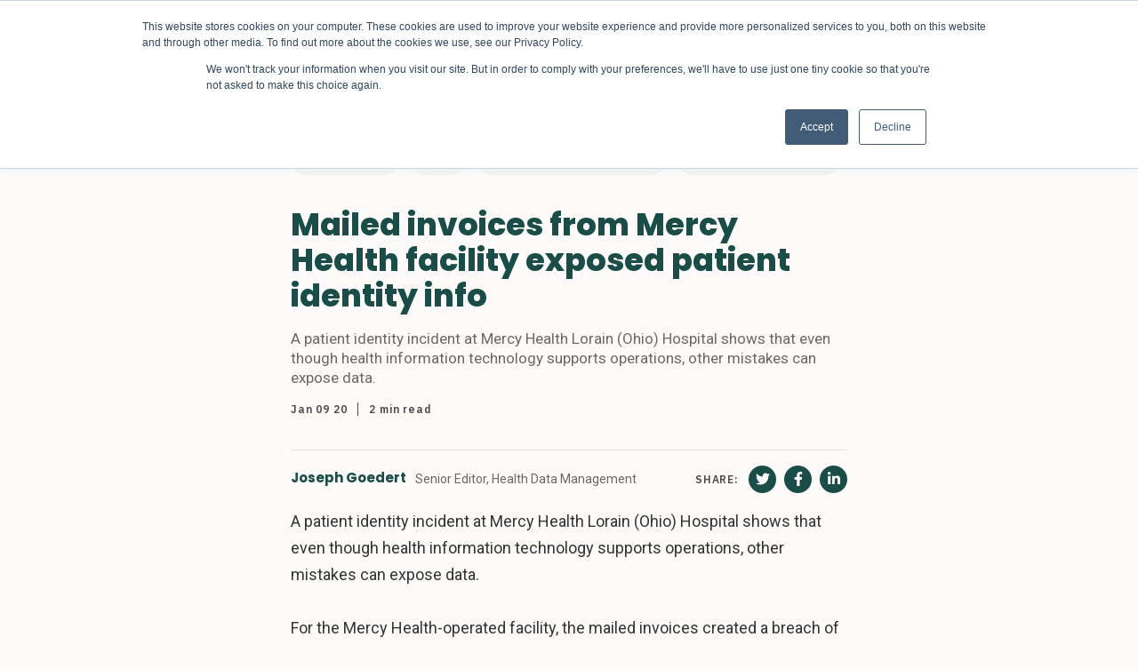

--- FILE ---
content_type: text/html; charset=utf-8
request_url: https://www.healthdatamanagement.com/articles/mailed-invoices-from-mercy-health-facility-exposed-patient-identity-info?id=129
body_size: 8446
content:
<!DOCTYPE html><html><head><script async="" src="https://www.googletagmanager.com/gtag/js?id=G-EPP4DRDEQE"></script><script>
                                window.dataLayer = window.dataLayer || [];
                                function gtag(){dataLayer.push(arguments);}
                                gtag('js', new Date());
                                gtag('config', 'G-EPP4DRDEQE', {
                                    page_path: window.location.pathname,
                                });
                            </script><meta charSet="utf-8"/><meta property="og:locale" content="en_US"/><title>Mailed invoices from Mercy Health facility exposed patient identity info - Health Data Management</title><meta name="robots" content="index,follow"/><meta name="googlebot" content="index,follow"/><meta property="og:title" content="Mailed invoices from Mercy Health facility exposed patient identity info - Health Data Management"/><meta property="og:url" content="[object Object]"/><meta property="og:type" content="website"/><meta property="og:image" content="https://wp.healthdatamanagement.com/wp-content/uploads/2021/08/mercy-regional-lorain-crop.jpg"/><meta property="og:site_name" content="Health Data Management"/><link rel="canonical" href="https://wp.healthdatamanagement.com/articles/mailed-invoices-from-mercy-health-facility-exposed-patient-identity-info/"/><script type="application/ld+json">{
    "@context": "https://schema.org",
    "@type": "Article",
    "mainEntityOfPage": {
      "@type": "WebPage",
      "@id": "https://wp.healthdatamanagement.com/articles/mailed-invoices-from-mercy-health-facility-exposed-patient-identity-info/"
    },
    "headline": "Mailed invoices from Mercy Health facility exposed patient identity info - Health Data Management",
    "image": [
      "https://wp.healthdatamanagement.com/wp-content/uploads/2021/08/mercy-regional-lorain-crop.jpg"
     ],
    "datePublished": "2020-01-09T20:26:25+00:00",
    "dateModified": "2021-09-28T21:52:15+00:00",
    "author": {"@type": "Person","name": ""},
    "publisher": {
      "@type": "Organization",
      "name": "undefined",
      "logo": {
        "@type": "ImageObject",
        "url": "undefined"
      }
    },
    "description": ""
  }</script><meta name="viewport" content="width=device-width, initial-scale=1.0"/><meta http-equiv="x-ua-compatible" content="ie=edge"/><link rel="icon" href="/images/favicon-32x32.png" type="image/png"/><link rel="shortcut icon" href="/images/favicon.ico"/><meta name="next-head-count" content="16"/><link rel="preload" href="/_next/static/css/17c2d43a430cf37231e6.css" as="style"/><link rel="stylesheet" href="/_next/static/css/17c2d43a430cf37231e6.css" data-n-g=""/><link rel="preload" href="/_next/static/css/cd0992035c7e42628332.css" as="style"/><link rel="stylesheet" href="/_next/static/css/cd0992035c7e42628332.css" data-n-p=""/><link rel="preload" href="/_next/static/css/8d3ce87cd9c579fb1ca1.css" as="style"/><link rel="stylesheet" href="/_next/static/css/8d3ce87cd9c579fb1ca1.css" data-n-p=""/><noscript data-n-css=""></noscript><link rel="preload" href="/_next/static/chunks/webpack-2d63237b7f1f3d9ea422.js" as="script"/><link rel="preload" href="/_next/static/chunks/framework-4449950695638f171aae.js" as="script"/><link rel="preload" href="/_next/static/chunks/main-e024deaf015016598795.js" as="script"/><link rel="preload" href="/_next/static/chunks/pages/_app-9ea1d676797836703fd5.js" as="script"/><link rel="preload" href="/_next/static/chunks/1bfc9850-cad440546b41db6241ae.js" as="script"/><link rel="preload" href="/_next/static/chunks/90-7bdac64f2fbde578bb94.js" as="script"/><link rel="preload" href="/_next/static/chunks/971-9249fbadaa725015e050.js" as="script"/><link rel="preload" href="/_next/static/chunks/481-560c6c010485218cb5e9.js" as="script"/><link rel="preload" href="/_next/static/chunks/324-054f4dfbe5a580dacca5.js" as="script"/><link rel="preload" href="/_next/static/chunks/pages/articles/%5B%5B...slug%5D%5D-ef2ccba1f2903b580182.js" as="script"/></head><body><div id="__next"><div><div class="Header_headerContainer__MEyVv"><header class="Header_header__OkoDL"><button class="Header_header__hamburger__3fGto" type="button"><svg xmlns="http://www.w3.org/2000/svg" width="28" height="22" viewBox="0 0 28 22"><defs></defs><g transform="translate(-11.663 -11.07)"><rect class="a" width="28" height="4" transform="translate(11.663 11.07)"></rect><rect class="a" width="28" height="4" transform="translate(11.663 20.07)"></rect><rect class="a" width="28" height="4" transform="translate(11.663 29.07)"></rect></g></svg></button><div class="Logo_logo__1UxF6"><a href="/"><p>HealthData</p><p>Management</p></a></div><div class="Header_header__menuContainer__10Vla"><ul class="Nav_nav__WOQEq"><li class="[object Object]"><a class="" role="button" tabindex="0" id="nav_Topics"><span>Topics</span><span class="NavItem_navItem__caret__1Z2KL"></span></a><ul class="SubNav_subNav__3XQF7 ibm-plex-sans"><li class="NavItem_navItem__28M3S NavItem_navItem__topLevel__2l5-X"><div class="NavItem_navlink__14d0S">Patient Experience</div></li><li class="NavItem_navItem__28M3S NavItem_navItem__topLevel__2l5-X"><div class="NavItem_navlink__14d0S">Care Team Experience</div></li><li class="NavItem_navItem__28M3S NavItem_navItem__topLevel__2l5-X"><div class="NavItem_navlink__14d0S">Better Outcomes</div></li><li class="NavItem_navItem__28M3S NavItem_navItem__topLevel__2l5-X"><div class="NavItem_navlink__14d0S">Reducing Cost</div></li><li class="NavItem_navItem__28M3S NavItem_navItem__topLevel__2l5-X"><div class="NavItem_navlink__14d0S">Healthcare Equity</div></li></ul></li><li class="NavItem_navItem__28M3S NavItem_navItem__topLevel__2l5-X"><div class="NavItem_navlink__14d0S">Channels</div></li></ul><div class="Header_header__menuContainer__bottom__2ypgq"></div></div><div class="Header_header__search__2SsVf"><svg xmlns="http://www.w3.org/2000/svg" width="25.754" height="25.754" viewBox="0 0 25.754 25.754"><defs></defs><path class="a" d="M20.285,16.858a10.185,10.185,0,1,0-3.429,3.426l6.91,6.91,3.427-3.429ZM11.6,17.889a6.283,6.283,0,1,1,6.286-6.279A6.293,6.293,0,0,1,11.6,17.889Z" transform="translate(-1.44 -1.44)"></path></svg></div></header><div class="SearchForm_form__wrapper__15b_S"><form class="SearchForm_form__u76e6" method="get" action="/search"><svg xmlns="http://www.w3.org/2000/svg" width="25.754" height="25.754" viewBox="0 0 25.754 25.754" class="SearchForm_search__3_DAS"><defs></defs><path class="a" d="M20.285,16.858a10.185,10.185,0,1,0-3.429,3.426l6.91,6.91,3.427-3.429ZM11.6,17.889a6.283,6.283,0,1,1,6.286-6.279A6.293,6.293,0,0,1,11.6,17.889Z" transform="translate(-1.44 -1.44)"></path></svg><input type="text" class="SearchForm_search__input__3oE9p" name="q" placeholder="Search"/><svg viewBox="0 0 32 32" xmlns="http://www.w3.org/2000/svg" class="SearchForm_close__31-xG" style="cursor:pointer"><g id="cross"><line class="cls-1" x1="7" x2="25" y1="7" y2="25" style="fill:none;stroke:#000;stroke-linecap:round;stroke-linejoin:round;stroke-width:4px"></line><line class="cls-1" x1="7" x2="25" y1="25" y2="7" style="fill:none;stroke:#000;stroke-linecap:round;stroke-linejoin:round;stroke-width:4px"></line></g></svg></form></div></div><main><div class="Container_container__3cQrW"><div class="Container_condensed__11vFX"><ul class="Article_tags__frbz9"><li class="Article_tag__38dYV"><a href="/tag/data-breaches">Data breaches</a></li><li class="Article_tag__38dYV"><a href="/tag/hipaa">HIPAA</a></li><li class="Article_tag__38dYV"><a href="/tag/identity-theft-protection">Identity theft protection</a></li><li class="Article_tag__38dYV"><a href="/tag/third-party-marketers">Third party marketers</a></li></ul><h1 class="BlockHeading_heading1__xFLGI">Mailed invoices from Mercy Health facility exposed patient identity info</h1><div class="Article_excerpt__Ile12"><p>A patient identity incident at Mercy Health Lorain (Ohio) Hospital shows that even though health information technology supports operations, other mistakes can expose data.</p>
</div><div class="Article_article__meta__3BMkV"><time dateTime="1578601585000" class="Article_article__meta_date__39xe6">Jan 09 20</time><span class="Article_article__meta_reading__wU3a0">2 min<!-- --> read</span></div><hr/><div class="Article_article__author__3SPqw "><div class="Article_article__author_inner__Omo30 "><div class="Article_author_wrapper__2Hbyc"><a class="Article_article__author_name__WVSb7" href="/byline?author=Joseph Goedert">Joseph Goedert</a><p>Senior Editor<!-- -->, Health Data Management</p></div></div></div><div class="BlockFreeform_general_content__3zH6a">A patient identity incident at Mercy Health Lorain (Ohio) Hospital shows that even though health information technology supports operations, other mistakes can expose data.<br><br>For the Mercy Health-operated facility, the mailed invoices created a breach of protected health information.<br><br>The breach occurred after a revenue cycle vendor mailed patient bills. The address window of the envelopes inadvertently exposed valid Social Security numbers.<br><img src="https://hdmpublishing.wpengine.com/wp-content/uploads/2021/08/mercy-regional-lorain-crop.jpg"><br><br>Mercy Health learned of the breach in November from RCM Enterprise Services, a patient billing business associate. The vendor immediately launched an investigation to assess the nature and scope of the incident and undertook a comprehensive review of invoices that were mailed, and processes employed by RCM.<br><br>To date, Mercy Health and RCM have not found any actual misuse of patient Social Security numbers, according to a breach notification letter sent to patients.<br><br>Now, RCM executives say an unidentified credit firm will offer credit monitoring, identity monitoring and restoration services to patients, who also received information on protecting their personal information. Protective services generally are offered for one or two years.<br><br> The vendor declined to publicly say how many patients are affected by the breach but the number eventually will be posted on the HHS Office for Civil Rights’ data breach web site.<br></div></div></div><div class="Container_container__3cQrW"><div class="Container_container__3cQrW BlockArticleColumns_article__cards__2gWKp columns-4"><div class="BlockArticleColumns_article__cards_title__q7fWz"><h2>More for you</h2></div><div>Loading data for <!-- -->hdm_tax_topic<!-- --> #<!-- -->care-team-experience<!-- -->...</div></div></div></main><footer class="Footer_footer__3f33N"><div class="Footer_footer__inner__3aEuq"><div class="Footer_footer__left__128IC"><div class="Footer_footer__logo__iMfUk"><p>HealthData</p><p>Management</p></div><div class="Cta_cta__1jsZM"><p>Sign up to get the latest stories sent to your inbox every week</p><div id="hubspotForm"></div></div></div><div class="Footer_footer__right__otvJ7"><div class="Footer_footer__right__inner__av9uB"><div class="Footer_footer__right__navlinks__jwRKf"></div><div class="Footer_footer__right__addressSocial__Vvi_1"><div class="Footer_footer__address__1aea4"><h3><a href="/about-us">About Us</a></h3></div><div class="Footer_footer__address__1aea4"><h3><a href="/partners">Partners</a></h3></div><div class="Footer_footer__address__1aea4"><h3>Contact Us</h3><p>3790 Fernandina Road</p><p>Suite 301</p><p>Columbia, SC 29210</p></div><div class="SocialBar_socialBar__1DJvG"><h3>Follow us:</h3><ul><li><a target="_blank" href="https://twitter.com/HDMmagazine"><svg stroke="currentColor" fill="currentColor" stroke-width="0" viewBox="0 0 512 512" height="1em" width="1em" xmlns="http://www.w3.org/2000/svg"><path d="M459.37 151.716c.325 4.548.325 9.097.325 13.645 0 138.72-105.583 298.558-298.558 298.558-59.452 0-114.68-17.219-161.137-47.106 8.447.974 16.568 1.299 25.34 1.299 49.055 0 94.213-16.568 130.274-44.832-46.132-.975-84.792-31.188-98.112-72.772 6.498.974 12.995 1.624 19.818 1.624 9.421 0 18.843-1.3 27.614-3.573-48.081-9.747-84.143-51.98-84.143-102.985v-1.299c13.969 7.797 30.214 12.67 47.431 13.319-28.264-18.843-46.781-51.005-46.781-87.391 0-19.492 5.197-37.36 14.294-52.954 51.655 63.675 129.3 105.258 216.365 109.807-1.624-7.797-2.599-15.918-2.599-24.04 0-57.828 46.782-104.934 104.934-104.934 30.213 0 57.502 12.67 76.67 33.137 23.715-4.548 46.456-13.32 66.599-25.34-7.798 24.366-24.366 44.833-46.132 57.827 21.117-2.273 41.584-8.122 60.426-16.243-14.292 20.791-32.161 39.308-52.628 54.253z"></path></svg></a></li><li><a target="_blank" href="https://www.facebook.com/HealthDataManagement/"><svg stroke="currentColor" fill="currentColor" stroke-width="0" viewBox="0 0 512 512" height="1em" width="1em" xmlns="http://www.w3.org/2000/svg"><path d="M504 256C504 119 393 8 256 8S8 119 8 256c0 123.78 90.69 226.38 209.25 245V327.69h-63V256h63v-54.64c0-62.15 37-96.48 93.67-96.48 27.14 0 55.52 4.84 55.52 4.84v61h-31.28c-30.8 0-40.41 19.12-40.41 38.73V256h68.78l-11 71.69h-57.78V501C413.31 482.38 504 379.78 504 256z"></path></svg></a></li><li><a target="_blank" href="https://www.linkedin.com/company/health-data-management/about/"><svg stroke="currentColor" fill="currentColor" stroke-width="0" viewBox="0 0 448 512" height="1em" width="1em" xmlns="http://www.w3.org/2000/svg"><path d="M416 32H31.9C14.3 32 0 46.5 0 64.3v383.4C0 465.5 14.3 480 31.9 480H416c17.6 0 32-14.5 32-32.3V64.3c0-17.8-14.4-32.3-32-32.3zM135.4 416H69V202.2h66.5V416zm-33.2-243c-21.3 0-38.5-17.3-38.5-38.5S80.9 96 102.2 96c21.2 0 38.5 17.3 38.5 38.5 0 21.3-17.2 38.5-38.5 38.5zm282.1 243h-66.4V312c0-24.8-.5-56.7-34.5-56.7-34.6 0-39.9 27-39.9 54.9V416h-66.4V202.2h63.7v29.2h.9c8.9-16.8 30.6-34.5 62.9-34.5 67.2 0 79.7 44.3 79.7 101.9V416z"></path></svg></a></li></ul></div></div></div></div></div><div class="Footer_footer__full__3JZ8Z"><div class="Footer_footer__full__inner__7uaXS"><div class="Footer_footer__section__legal__3LEbT"><ul><li><a href="/privacy-policy">Privacy Policy</a></li><li>© 2021 HDM Group</li></ul></div><div><img class="Footer_footer__hdmGroupLogo__mobile__32be9" src="/images/hdm-group-logo.png" alt="HDM Group Logo"/><a href="https://hdmgroup.org" target="_blank"><img class="Footer_footer__hdmGroupLogo__mobile2__1lkvJ" src="/images/hdm-group-logo-green.png" alt="HDM Group Logo"/></a></div></div></div></footer><script type="text/javascript" id="hs-script-loader" async="" defer="" src="//js.hs-scripts.com/19543514.js"></script></div></div><script id="__NEXT_DATA__" type="application/json">{"props":{"pageProps":{"errorMessage":null,"menus":{"primary_menu":[{"__typename":"MenuItem","id":"cG9zdDoxMjYxMg==","parentId":null,"label":"Topics","path":"#","target":null,"title":null,"children":[{"__typename":"MenuItem","id":"cG9zdDoxNjE1Ng==","parentId":"cG9zdDoxMjYxMg==","label":"Patient Experience","path":"/topic/patient-experience","target":null,"title":null,"children":[]},{"__typename":"MenuItem","id":"cG9zdDoxMjYxNw==","parentId":"cG9zdDoxMjYxMg==","label":"Care Team Experience","path":"/topic/clinician-experience","target":null,"title":null,"children":[]},{"__typename":"MenuItem","id":"cG9zdDoxMjYxNg==","parentId":"cG9zdDoxMjYxMg==","label":"Better Outcomes","path":"/topic/better-outcomes","target":null,"title":null,"children":[]},{"__typename":"MenuItem","id":"cG9zdDoxNjE1Nw==","parentId":"cG9zdDoxMjYxMg==","label":"Reducing Cost","path":"/topic/reducing-cost","target":null,"title":null,"children":[]},{"__typename":"MenuItem","id":"cG9zdDoxNjE1NQ==","parentId":"cG9zdDoxMjYxMg==","label":"Healthcare Equity","path":"/topic/healthcare-equity","target":null,"title":null,"children":[]}]},{"__typename":"MenuItem","id":"cG9zdDoxMzI3NTk=","parentId":null,"label":"Channels","path":"#","target":null,"title":null,"children":[]}],"footer_menu":[],"mobile_menu":[]},"defaultSeo":{"title":"Homepage - Health Data Management","description":"","noIndex":false,"noFollow":false,"openGraph":{"type":"website","locale":"en_US","url":"https://wp.healthdatamanagement.com","siteName":"Health Data Management","images":[{"url":""}]},"social":{"facebook":"","instagram":"","linkedIn":"","mySpace":"","pinterest":"","twitter":"https://twitter.com/HDMmagazine","wikipedia":"","youTube":""}},"post":{"__typename":"Post","databaseId":129,"date":"2020-01-09T20:26:25","slug":"mailed-invoices-from-mercy-health-facility-exposed-patient-identity-info","uri":"/articles/mailed-invoices-from-mercy-health-facility-exposed-patient-identity-info/","title":"Mailed invoices from Mercy Health facility exposed patient identity info","status":"publish","excerpt":"\u003cp\u003eA patient identity incident at Mercy Health Lorain (Ohio) Hospital shows that even though health information technology supports operations, other mistakes can expose data.\u003c/p\u003e\n","readingTime":"2 min","focalPointX":0.5,"focalPointY":0.5,"contentType":{"__typename":"ContentNodeToContentTypeConnectionEdge","node":{"__typename":"ContentType","graphqlSingleName":"post"}},"featuredImage":{"__typename":"NodeWithFeaturedImageToMediaItemConnectionEdge","node":{"__typename":"MediaItem","altText":"","sourceUrl":"https://wp.healthdatamanagement.com/wp-content/uploads/2021/08/mercy-regional-lorain-crop.jpg","caption":null}},"seo":{"__typename":"PostTypeSEO","breadcrumbs":[{"__typename":"SEOPostTypeBreadcrumbs","text":"Home","url":"https://healthdatamanagement.com/"},{"__typename":"SEOPostTypeBreadcrumbs","text":"Mailed invoices from Mercy Health facility exposed patient identity info","url":"https://healthdatamanagement.com/articles/mailed-invoices-from-mercy-health-facility-exposed-patient-identity-info/"}],"canonical":"https://wp.healthdatamanagement.com/articles/mailed-invoices-from-mercy-health-facility-exposed-patient-identity-info/","title":"Mailed invoices from Mercy Health facility exposed patient identity info - Health Data Management","metaDesc":"","metaRobotsNofollow":"follow","metaRobotsNoindex":"index","opengraphAuthor":"","opengraphModifiedTime":"2021-09-28T21:52:15+00:00","opengraphPublishedTime":"2020-01-09T20:26:25+00:00","opengraphImage":{"__typename":"MediaItem","sourceUrl":"https://wp.healthdatamanagement.com/wp-content/uploads/2021/08/mercy-regional-lorain-crop.jpg"}},"author":{"__typename":"NodeWithAuthorToUserConnectionEdge","node":{"__typename":"User","name":"HDM Staff","slug":"hdmpublishing","nickname":"HDM Staff","social":{"__typename":"User_Social","twitter":null,"linkedin":null},"avatar":{"__typename":"Avatar","url":"https://secure.gravatar.com/avatar/fcf82703c2acb16e5d9924937348137e?s=96\u0026d=mm\u0026r=g"}}},"bylineInformation":{"__typename":"Post_Bylineinformation","byline":"Joseph Goedert","bylineTitle":"Senior Editor","bylineAffiliation":"Health Data Management","bylineWebsite":null,"firstFacebookSocialLink":null,"firstTwitterSocialLink":null,"firstLinkedinSocialLink":null,"byline2":null,"byline2Title":null,"byline2Affiliation":null,"byline2Website":null,"secondFacebookSocialLink":null,"secondTwitterSocialLink":null,"secondLinkedinSocialLink":null},"partnerArticleBranding":{"__typename":"Post_Partnerarticlebranding","partner":null},"terms":{"__typename":"PostToTermNodeConnection","nodes":[{"__typename":"Topic","id":"dGVybToxMDc=","name":"Care Team Experience","slug":"care-team-experience","taxonomy":{"__typename":"TopicToTaxonomyConnectionEdge","node":{"__typename":"Taxonomy","graphqlSingleName":"topic"}}},{"__typename":"Tag","id":"dGVybTo0ODI=","name":"Data breaches","slug":"data-breaches","taxonomy":{"__typename":"TagToTaxonomyConnectionEdge","node":{"__typename":"Taxonomy","graphqlSingleName":"tag"}}},{"__typename":"Tag","id":"dGVybTozMjU=","name":"HIPAA","slug":"hipaa","taxonomy":{"__typename":"TagToTaxonomyConnectionEdge","node":{"__typename":"Taxonomy","graphqlSingleName":"tag"}}},{"__typename":"Tag","id":"dGVybTo0ODA=","name":"Identity theft protection","slug":"identity-theft-protection","taxonomy":{"__typename":"TagToTaxonomyConnectionEdge","node":{"__typename":"Taxonomy","graphqlSingleName":"tag"}}},{"__typename":"Topic","id":"dGVybToxMjA=","name":"Patient Experience","slug":"patient-experience","taxonomy":{"__typename":"TopicToTaxonomyConnectionEdge","node":{"__typename":"Taxonomy","graphqlSingleName":"topic"}}},{"__typename":"Category","id":"dGVybTo4","name":"Policy","slug":"policy-tobemoved"},{"__typename":"Articlecategory","id":"dGVybTozMDA=","name":"Policy","slug":"policy","taxonomy":{"__typename":"ArticlecategoryToTaxonomyConnectionEdge","node":{"__typename":"Taxonomy","graphqlSingleName":"articlecategory"}}},{"__typename":"Topic","id":"dGVybTo1MQ==","name":"Reducing Cost","slug":"reducing-cost","taxonomy":{"__typename":"TopicToTaxonomyConnectionEdge","node":{"__typename":"Taxonomy","graphqlSingleName":"topic"}}},{"__typename":"Tag","id":"dGVybTo0ODE=","name":"Third party marketers","slug":"third-party-marketers","taxonomy":{"__typename":"TagToTaxonomyConnectionEdge","node":{"__typename":"Taxonomy","graphqlSingleName":"tag"}}}]},"primaryTag":{"__typename":"Post_Primarytag","primaryTag":null},"blocks":[{"name":"core/freeform","attributes":{"content":"A patient identity incident at Mercy Health Lorain (Ohio) Hospital shows that even though health information technology supports operations, other mistakes can expose data.\u003cbr\u003e\u003cbr\u003eFor the Mercy Health-operated facility, the mailed invoices created a breach of protected health information.\u003cbr\u003e\u003cbr\u003eThe breach occurred after a revenue cycle vendor mailed patient bills. The address window of the envelopes inadvertently exposed valid Social Security numbers.\u003cbr\u003e\u003cimg src=\"https://hdmpublishing.wpengine.com/wp-content/uploads/2021/08/mercy-regional-lorain-crop.jpg\"\u003e\u003cbr\u003e\u003cbr\u003eMercy Health learned of the breach in November from RCM Enterprise Services, a patient billing business associate. The vendor immediately launched an investigation to assess the nature and scope of the incident and undertook a comprehensive review of invoices that were mailed, and processes employed by RCM.\u003cbr\u003e\u003cbr\u003eTo date, Mercy Health and RCM have not found any actual misuse of patient Social Security numbers, according to a breach notification letter sent to patients.\u003cbr\u003e\u003cbr\u003eNow, RCM executives say an unidentified credit firm will offer credit monitoring, identity monitoring and restoration services to patients, who also received information on protecting their personal information. Protective services generally are offered for one or two years.\u003cbr\u003e\u003cbr\u003e The vendor declined to publicly say how many patients are affected by the breach but the number eventually will be posted on the HHS Office for Civil Rights’ data breach web site.\u003cbr\u003e"},"innerBlocks":[],"postId":129,"blockType":{"name":"core/freeform","keywords":[],"attributes":{"content":{"type":"string","source":"html"},"lock":{"type":"object"}},"providesContext":[],"usesContext":[],"supports":{"className":false,"customClassName":false,"reusable":false},"styles":[],"variations":[],"apiVersion":2,"title":"Classic","description":"Use the classic WordPress editor.","category":"text"},"originalContent":"A patient identity incident at Mercy Health Lorain (Ohio) Hospital shows that even though health information technology supports operations, other mistakes can expose data.\u003cbr/\u003e\u003cbr/\u003eFor the Mercy Health-operated facility, the mailed invoices created a breach of protected health information.\u003cbr/\u003e\u003cbr/\u003eThe breach occurred after a revenue cycle vendor mailed patient bills. The address window of the envelopes inadvertently exposed valid Social Security numbers.\u003cbr/\u003e\u003cimg src=\"https://hdmpublishing.wpengine.com/wp-content/uploads/2021/08/mercy-regional-lorain-crop.jpg\"/\u003e\u003cbr/\u003e\u003cbr/\u003eMercy Health learned of the breach in November from RCM Enterprise Services, a patient billing business associate. The vendor immediately launched an investigation to assess the nature and scope of the incident and undertook a comprehensive review of invoices that were mailed, and processes employed by RCM.\u003cbr/\u003e\u003cbr/\u003eTo date, Mercy Health and RCM have not found any actual misuse of patient Social Security numbers, according to a breach notification letter sent to patients.\u003cbr/\u003e\u003cbr/\u003eNow, RCM executives say an unidentified credit firm will offer credit monitoring, identity monitoring and restoration services to patients, who also received information on protecting their personal information. Protective services generally are offered for one or two years.\u003cbr/\u003e\u003cbr/\u003e The vendor declined to publicly say how many patients are affected by the breach but the number eventually will be posted on the HHS Office for Civil Rights’ data breach web site.\u003cbr/\u003e","saveContent":"A patient identity incident at Mercy Health Lorain (Ohio) Hospital shows that even though health information technology supports operations, other mistakes can expose data.\u003cbr/\u003e\u003cbr/\u003eFor the Mercy Health-operated facility, the mailed invoices created a breach of protected health information.\u003cbr/\u003e\u003cbr/\u003eThe breach occurred after a revenue cycle vendor mailed patient bills. The address window of the envelopes inadvertently exposed valid Social Security numbers.\u003cbr/\u003e\u003cimg src=\"https://hdmpublishing.wpengine.com/wp-content/uploads/2021/08/mercy-regional-lorain-crop.jpg\"/\u003e\u003cbr/\u003e\u003cbr/\u003eMercy Health learned of the breach in November from RCM Enterprise Services, a patient billing business associate. The vendor immediately launched an investigation to assess the nature and scope of the incident and undertook a comprehensive review of invoices that were mailed, and processes employed by RCM.\u003cbr/\u003e\u003cbr/\u003eTo date, Mercy Health and RCM have not found any actual misuse of patient Social Security numbers, according to a breach notification letter sent to patients.\u003cbr/\u003e\u003cbr/\u003eNow, RCM executives say an unidentified credit firm will offer credit monitoring, identity monitoring and restoration services to patients, who also received information on protecting their personal information. Protective services generally are offered for one or two years.\u003cbr/\u003e\u003cbr/\u003e The vendor declined to publicly say how many patients are affected by the breach but the number eventually will be posted on the HHS Office for Civil Rights’ data breach web site.\u003cbr/\u003e","order":0,"get_parent":{},"attributesType":{"content":{"type":"string","source":"html"},"lock":{"type":"object"}},"dynamicContent":""}]},"error":false,"preview":false,"__APOLLO_STATE__":{"MenuItem:cG9zdDoxMjYxMg==":{"id":"cG9zdDoxMjYxMg==","__typename":"MenuItem","parentId":null,"label":"Topics","path":"#","target":null,"title":null},"MenuItem:cG9zdDoxNjE1Ng==":{"id":"cG9zdDoxNjE1Ng==","__typename":"MenuItem","parentId":"cG9zdDoxMjYxMg==","label":"Patient Experience","path":"/topic/patient-experience","target":null,"title":null},"MenuItem:cG9zdDoxMjYxNw==":{"id":"cG9zdDoxMjYxNw==","__typename":"MenuItem","parentId":"cG9zdDoxMjYxMg==","label":"Care Team Experience","path":"/topic/clinician-experience","target":null,"title":null},"MenuItem:cG9zdDoxMjYxNg==":{"id":"cG9zdDoxMjYxNg==","__typename":"MenuItem","parentId":"cG9zdDoxMjYxMg==","label":"Better Outcomes","path":"/topic/better-outcomes","target":null,"title":null},"MenuItem:cG9zdDoxNjE1Nw==":{"id":"cG9zdDoxNjE1Nw==","__typename":"MenuItem","parentId":"cG9zdDoxMjYxMg==","label":"Reducing Cost","path":"/topic/reducing-cost","target":null,"title":null},"MenuItem:cG9zdDoxNjE1NQ==":{"id":"cG9zdDoxNjE1NQ==","__typename":"MenuItem","parentId":"cG9zdDoxMjYxMg==","label":"Healthcare Equity","path":"/topic/healthcare-equity","target":null,"title":null},"MenuItem:cG9zdDoxMzI3NTk=":{"id":"cG9zdDoxMzI3NTk=","__typename":"MenuItem","parentId":null,"label":"Channels","path":"#","target":null,"title":null},"Topic:dGVybToxMDc=":{"id":"dGVybToxMDc=","__typename":"Topic","name":"Care Team Experience","slug":"care-team-experience","taxonomy":{"__typename":"TopicToTaxonomyConnectionEdge","node":{"__typename":"Taxonomy","graphqlSingleName":"topic"}}},"Tag:dGVybTo0ODI=":{"id":"dGVybTo0ODI=","__typename":"Tag","name":"Data breaches","slug":"data-breaches","taxonomy":{"__typename":"TagToTaxonomyConnectionEdge","node":{"__typename":"Taxonomy","graphqlSingleName":"tag"}}},"Tag:dGVybTozMjU=":{"id":"dGVybTozMjU=","__typename":"Tag","name":"HIPAA","slug":"hipaa","taxonomy":{"__typename":"TagToTaxonomyConnectionEdge","node":{"__typename":"Taxonomy","graphqlSingleName":"tag"}}},"Tag:dGVybTo0ODA=":{"id":"dGVybTo0ODA=","__typename":"Tag","name":"Identity theft protection","slug":"identity-theft-protection","taxonomy":{"__typename":"TagToTaxonomyConnectionEdge","node":{"__typename":"Taxonomy","graphqlSingleName":"tag"}}},"Topic:dGVybToxMjA=":{"id":"dGVybToxMjA=","__typename":"Topic","name":"Patient Experience","slug":"patient-experience","taxonomy":{"__typename":"TopicToTaxonomyConnectionEdge","node":{"__typename":"Taxonomy","graphqlSingleName":"topic"}}},"Category:dGVybTo4":{"id":"dGVybTo4","__typename":"Category","name":"Policy","slug":"policy-tobemoved"},"Articlecategory:dGVybTozMDA=":{"id":"dGVybTozMDA=","__typename":"Articlecategory","name":"Policy","slug":"policy","taxonomy":{"__typename":"ArticlecategoryToTaxonomyConnectionEdge","node":{"__typename":"Taxonomy","graphqlSingleName":"articlecategory"}}},"Topic:dGVybTo1MQ==":{"id":"dGVybTo1MQ==","__typename":"Topic","name":"Reducing Cost","slug":"reducing-cost","taxonomy":{"__typename":"TopicToTaxonomyConnectionEdge","node":{"__typename":"Taxonomy","graphqlSingleName":"topic"}}},"Tag:dGVybTo0ODE=":{"id":"dGVybTo0ODE=","__typename":"Tag","name":"Third party marketers","slug":"third-party-marketers","taxonomy":{"__typename":"TagToTaxonomyConnectionEdge","node":{"__typename":"Taxonomy","graphqlSingleName":"tag"}}},"ROOT_QUERY":{"__typename":"Query","homepageSettings":{"__typename":"HomepageSettings","frontPage":{"__typename":"Page","seo":{"__typename":"PostTypeSEO","breadcrumbs":[{"__typename":"SEOPostTypeBreadcrumbs","text":"Home","url":"https://healthdatamanagement.com/"}],"canonical":"https://healthdatamanagement.com/","title":"Homepage - Health Data Management","metaDesc":"","metaRobotsNofollow":"follow","metaRobotsNoindex":"index","opengraphAuthor":"","opengraphModifiedTime":"2026-01-12T21:16:12+00:00","opengraphPublishedTime":"","opengraphImage":null}}},"seo":{"__typename":"SEOConfig","schema":{"__typename":"SEOSchema","siteName":"Health Data Management","siteUrl":"https://wp.healthdatamanagement.com"},"openGraph":{"__typename":"SEOOpenGraph","defaultImage":null},"social":{"__typename":"SEOSocial","facebook":{"__typename":"SEOSocialFacebook","url":""},"instagram":{"__typename":"SEOSocialInstagram","url":""},"linkedIn":{"__typename":"SEOSocialLinkedIn","url":""},"mySpace":{"__typename":"SEOSocialMySpace","url":""},"pinterest":{"__typename":"SEOSocialPinterest","url":""},"twitter":{"__typename":"SEOSocialTwitter","username":"HDMmagazine"},"wikipedia":{"__typename":"SEOSocialWikipedia","url":""},"youTube":{"__typename":"SEOSocialYoutube","url":""}}},"menus":{"__typename":"RootQueryToMenuConnection","nodes":[{"__typename":"Menu","locations":["FOOTER_MENU"],"menuItems({\"first\":100})":{"__typename":"MenuToMenuItemConnection","nodes":[]}},{"__typename":"Menu","locations":["PRIMARY_MENU"],"menuItems({\"first\":100})":{"__typename":"MenuToMenuItemConnection","nodes":[{"__ref":"MenuItem:cG9zdDoxMjYxMg=="},{"__ref":"MenuItem:cG9zdDoxNjE1Ng=="},{"__ref":"MenuItem:cG9zdDoxMjYxNw=="},{"__ref":"MenuItem:cG9zdDoxMjYxNg=="},{"__ref":"MenuItem:cG9zdDoxNjE1Nw=="},{"__ref":"MenuItem:cG9zdDoxNjE1NQ=="},{"__ref":"MenuItem:cG9zdDoxMzI3NTk="}]}}]},"post({\"id\":\"mailed-invoices-from-mercy-health-facility-exposed-patient-identity-info\",\"idType\":\"SLUG\"})":{"__typename":"Post","databaseId":129,"date":"2020-01-09T20:26:25","slug":"mailed-invoices-from-mercy-health-facility-exposed-patient-identity-info","uri":"/articles/mailed-invoices-from-mercy-health-facility-exposed-patient-identity-info/","title":"Mailed invoices from Mercy Health facility exposed patient identity info","status":"publish","excerpt":"\u003cp\u003eA patient identity incident at Mercy Health Lorain (Ohio) Hospital shows that even though health information technology supports operations, other mistakes can expose data.\u003c/p\u003e\n","readingTime":"2 min","focalPointX":0.5,"focalPointY":0.5,"contentType":{"__typename":"ContentNodeToContentTypeConnectionEdge","node":{"__typename":"ContentType","graphqlSingleName":"post"}},"blocksJSON":"[{\"innerBlocks\":[],\"name\":\"core\\/freeform\",\"postId\":129,\"blockType\":{\"name\":\"core\\/freeform\",\"keywords\":[],\"attributes\":{\"content\":{\"type\":\"string\",\"source\":\"html\"},\"lock\":{\"type\":\"object\"}},\"providesContext\":[],\"usesContext\":[],\"supports\":{\"className\":false,\"customClassName\":false,\"reusable\":false},\"styles\":[],\"variations\":[],\"apiVersion\":2,\"title\":\"Classic\",\"description\":\"Use the classic WordPress editor.\",\"category\":\"text\"},\"originalContent\":\"A patient identity incident at Mercy Health Lorain (Ohio) Hospital shows that even though health information technology supports operations, other mistakes can expose data.\u003cbr\\/\u003e\u003cbr\\/\u003eFor the Mercy Health-operated facility, the mailed invoices created a breach of protected health information.\u003cbr\\/\u003e\u003cbr\\/\u003eThe breach occurred after a revenue cycle vendor mailed patient bills. The address window of the envelopes inadvertently exposed valid Social Security numbers.\u003cbr\\/\u003e\u003cimg src=\\\"https:\\/\\/hdmpublishing.wpengine.com\\/wp-content\\/uploads\\/2021\\/08\\/mercy-regional-lorain-crop.jpg\\\"\\/\u003e\u003cbr\\/\u003e\u003cbr\\/\u003eMercy Health learned of the breach in November from RCM Enterprise Services, a patient billing business associate. The vendor immediately launched an investigation to assess the nature and scope of the incident and undertook a comprehensive review of invoices that were mailed, and processes employed by RCM.\u003cbr\\/\u003e\u003cbr\\/\u003eTo date, Mercy Health and RCM have not found any actual misuse of patient Social Security numbers, according to a breach notification letter sent to patients.\u003cbr\\/\u003e\u003cbr\\/\u003eNow, RCM executives say an unidentified credit firm will offer credit monitoring, identity monitoring and restoration services to patients, who also received information on protecting their personal information. Protective services generally are offered for one or two years.\u003cbr\\/\u003e\u003cbr\\/\u003e The vendor declined to publicly say how many patients are affected by the breach but the number eventually will be posted on the HHS Office for Civil Rights\\u2019 data breach web site.\u003cbr\\/\u003e\",\"saveContent\":\"A patient identity incident at Mercy Health Lorain (Ohio) Hospital shows that even though health information technology supports operations, other mistakes can expose data.\u003cbr\\/\u003e\u003cbr\\/\u003eFor the Mercy Health-operated facility, the mailed invoices created a breach of protected health information.\u003cbr\\/\u003e\u003cbr\\/\u003eThe breach occurred after a revenue cycle vendor mailed patient bills. The address window of the envelopes inadvertently exposed valid Social Security numbers.\u003cbr\\/\u003e\u003cimg src=\\\"https:\\/\\/hdmpublishing.wpengine.com\\/wp-content\\/uploads\\/2021\\/08\\/mercy-regional-lorain-crop.jpg\\\"\\/\u003e\u003cbr\\/\u003e\u003cbr\\/\u003eMercy Health learned of the breach in November from RCM Enterprise Services, a patient billing business associate. The vendor immediately launched an investigation to assess the nature and scope of the incident and undertook a comprehensive review of invoices that were mailed, and processes employed by RCM.\u003cbr\\/\u003e\u003cbr\\/\u003eTo date, Mercy Health and RCM have not found any actual misuse of patient Social Security numbers, according to a breach notification letter sent to patients.\u003cbr\\/\u003e\u003cbr\\/\u003eNow, RCM executives say an unidentified credit firm will offer credit monitoring, identity monitoring and restoration services to patients, who also received information on protecting their personal information. Protective services generally are offered for one or two years.\u003cbr\\/\u003e\u003cbr\\/\u003e The vendor declined to publicly say how many patients are affected by the breach but the number eventually will be posted on the HHS Office for Civil Rights\\u2019 data breach web site.\u003cbr\\/\u003e\",\"order\":0,\"get_parent\":{},\"attributes\":{\"content\":\"A patient identity incident at Mercy Health Lorain (Ohio) Hospital shows that even though health information technology supports operations, other mistakes can expose data.\u003cbr\u003e\u003cbr\u003eFor the Mercy Health-operated facility, the mailed invoices created a breach of protected health information.\u003cbr\u003e\u003cbr\u003eThe breach occurred after a revenue cycle vendor mailed patient bills. The address window of the envelopes inadvertently exposed valid Social Security numbers.\u003cbr\u003e\u003cimg src=\\\"https:\\/\\/hdmpublishing.wpengine.com\\/wp-content\\/uploads\\/2021\\/08\\/mercy-regional-lorain-crop.jpg\\\"\u003e\u003cbr\u003e\u003cbr\u003eMercy Health learned of the breach in November from RCM Enterprise Services, a patient billing business associate. The vendor immediately launched an investigation to assess the nature and scope of the incident and undertook a comprehensive review of invoices that were mailed, and processes employed by RCM.\u003cbr\u003e\u003cbr\u003eTo date, Mercy Health and RCM have not found any actual misuse of patient Social Security numbers, according to a breach notification letter sent to patients.\u003cbr\u003e\u003cbr\u003eNow, RCM executives say an unidentified credit firm will offer credit monitoring, identity monitoring and restoration services to patients, who also received information on protecting their personal information. Protective services generally are offered for one or two years.\u003cbr\u003e\u003cbr\u003e The vendor declined to publicly say how many patients are affected by the breach but the number eventually will be posted on the HHS Office for Civil Rights\\u2019 data breach web site.\u003cbr\u003e\"},\"attributesType\":{\"content\":{\"type\":\"string\",\"source\":\"html\"},\"lock\":{\"type\":\"object\"}},\"dynamicContent\":\"\"}]","featuredImage":{"__typename":"NodeWithFeaturedImageToMediaItemConnectionEdge","node":{"__typename":"MediaItem","altText":"","sourceUrl({\"size\":\"LARGE\"})":"https://wp.healthdatamanagement.com/wp-content/uploads/2021/08/mercy-regional-lorain-crop.jpg","caption":null}},"seo":{"__typename":"PostTypeSEO","breadcrumbs":[{"__typename":"SEOPostTypeBreadcrumbs","text":"Home","url":"https://healthdatamanagement.com/"},{"__typename":"SEOPostTypeBreadcrumbs","text":"Mailed invoices from Mercy Health facility exposed patient identity info","url":"https://healthdatamanagement.com/articles/mailed-invoices-from-mercy-health-facility-exposed-patient-identity-info/"}],"canonical":"https://wp.healthdatamanagement.com/articles/mailed-invoices-from-mercy-health-facility-exposed-patient-identity-info/","title":"Mailed invoices from Mercy Health facility exposed patient identity info - Health Data Management","metaDesc":"","metaRobotsNofollow":"follow","metaRobotsNoindex":"index","opengraphAuthor":"","opengraphModifiedTime":"2021-09-28T21:52:15+00:00","opengraphPublishedTime":"2020-01-09T20:26:25+00:00","opengraphImage":{"__typename":"MediaItem","sourceUrl({\"size\":\"LARGE\"})":"https://wp.healthdatamanagement.com/wp-content/uploads/2021/08/mercy-regional-lorain-crop.jpg"}},"author":{"__typename":"NodeWithAuthorToUserConnectionEdge","node":{"__typename":"User","name":"HDM Staff","slug":"hdmpublishing","nickname":"HDM Staff","social":{"__typename":"User_Social","twitter":null,"linkedin":null},"avatar":{"__typename":"Avatar","url":"https://secure.gravatar.com/avatar/fcf82703c2acb16e5d9924937348137e?s=96\u0026d=mm\u0026r=g"}}},"bylineInformation":{"__typename":"Post_Bylineinformation","byline":"Joseph Goedert","bylineTitle":"Senior Editor","bylineAffiliation":"Health Data Management","bylineWebsite":null,"firstFacebookSocialLink":null,"firstTwitterSocialLink":null,"firstLinkedinSocialLink":null,"byline2":null,"byline2Title":null,"byline2Affiliation":null,"byline2Website":null,"secondFacebookSocialLink":null,"secondTwitterSocialLink":null,"secondLinkedinSocialLink":null},"partnerArticleBranding":{"__typename":"Post_Partnerarticlebranding","partner":null},"terms({\"first\":50})":{"__typename":"PostToTermNodeConnection","nodes":[{"__ref":"Topic:dGVybToxMDc="},{"__ref":"Tag:dGVybTo0ODI="},{"__ref":"Tag:dGVybTozMjU="},{"__ref":"Tag:dGVybTo0ODA="},{"__ref":"Topic:dGVybToxMjA="},{"__ref":"Category:dGVybTo4"},{"__ref":"Articlecategory:dGVybTozMDA="},{"__ref":"Topic:dGVybTo1MQ=="},{"__ref":"Tag:dGVybTo0ODE="}]},"primaryTag":{"__typename":"Post_Primarytag","primaryTag":null}}}}},"__N_SSG":true},"page":"/articles/[[...slug]]","query":{"slug":["mailed-invoices-from-mercy-health-facility-exposed-patient-identity-info"]},"buildId":"KPFzT_WjZRHvR8d4qaSgC","isFallback":false,"gsp":true}</script><script nomodule="" src="/_next/static/chunks/polyfills-d7dda464e1222d67effc.js"></script><script src="/_next/static/chunks/webpack-2d63237b7f1f3d9ea422.js" async=""></script><script src="/_next/static/chunks/framework-4449950695638f171aae.js" async=""></script><script src="/_next/static/chunks/main-e024deaf015016598795.js" async=""></script><script src="/_next/static/chunks/pages/_app-9ea1d676797836703fd5.js" async=""></script><script src="/_next/static/chunks/1bfc9850-cad440546b41db6241ae.js" async=""></script><script src="/_next/static/chunks/90-7bdac64f2fbde578bb94.js" async=""></script><script src="/_next/static/chunks/971-9249fbadaa725015e050.js" async=""></script><script src="/_next/static/chunks/481-560c6c010485218cb5e9.js" async=""></script><script src="/_next/static/chunks/324-054f4dfbe5a580dacca5.js" async=""></script><script src="/_next/static/chunks/pages/articles/%5B%5B...slug%5D%5D-ef2ccba1f2903b580182.js" async=""></script><script src="/_next/static/KPFzT_WjZRHvR8d4qaSgC/_buildManifest.js" async=""></script><script src="/_next/static/KPFzT_WjZRHvR8d4qaSgC/_ssgManifest.js" async=""></script></body></html>

--- FILE ---
content_type: text/css; charset=utf-8
request_url: https://www.healthdatamanagement.com/_next/static/css/8d3ce87cd9c579fb1ca1.css
body_size: 1823
content:
@import url(https://fonts.googleapis.com/css2?family=IBM+Plex+Sans:wght@400;600&family=Poppins:wght@300;700;800&family=Roboto:wght@400;900&family=Roboto+Mono:wght@400;700&display=swap);@import url(https://use.typekit.net/rxk0ete.css);.BlockFeatureImage_paralucent__2kjXZ{font-family:paralucent,sans-serif;font-weight:700;font-style:normal}.BlockFeatureImage_paralucent--heavy__Rj39x{font-weight:900}.BlockFeatureImage_ibm-plex-sans__bGsgK{font-family:IBM Plex Sans,sans-serif}.BlockFeatureImage_ibm-plex-sans--semi-bold__QzmTg{font-weight:600}.BlockFeatureImage_roboto__2ekLJ{font-family:Roboto,sans-serif}.BlockFeatureImage_roboto--bold__iRgmd{font-weight:700}.BlockFeatureImage_roboto-mono__2Qdtg{font-family:Roboto Mono,monospace}.BlockFeatureImage_figure__1Yoxb img{width:100%;height:auto;display:block}.BlockFeatureImage_figure__1Yoxb figcaption{margin-top:27px;font-family:IBM Plex Sans,sans-serif;font-size:.75rem;line-height:15px;font-weight:600;color:#4b4a4a;letter-spacing:.07em}.SocialShare_paralucent__dbJJi{font-family:paralucent,sans-serif;font-weight:700;font-style:normal}.SocialShare_paralucent--heavy__C0xOu{font-weight:900}.SocialShare_ibm-plex-sans___hMtj{font-family:IBM Plex Sans,sans-serif}.SocialShare_ibm-plex-sans--semi-bold__XKmqf{font-weight:600}.SocialShare_roboto__1GU-C{font-family:Roboto,sans-serif}.SocialShare_roboto--bold__2F_AJ{font-weight:700}.SocialShare_roboto-mono__Fzjzl{font-family:Roboto Mono,monospace}.SocialShare_social_share__Kfbc_{display:flex;margin-left:auto}.SocialShare_social_share_item__34jZf{background:#1b4d48;width:1.9375rem;height:1.9375rem;border-radius:50%;display:flex;align-items:center;justify-self:center;margin-right:9px}.SocialShare_social_share_item__34jZf:last-child{margin-right:0}.SocialShare_social_share_icon__1W2i1{color:#fff;font-size:16px;margin:2px auto 0}.AuthorSocialShare_paralucent__1suk7{font-family:paralucent,sans-serif;font-weight:700;font-style:normal}.AuthorSocialShare_paralucent--heavy__N3kxi{font-weight:900}.AuthorSocialShare_ibm-plex-sans__2DYDm{font-family:IBM Plex Sans,sans-serif}.AuthorSocialShare_ibm-plex-sans--semi-bold__3tPlp{font-weight:600}.AuthorSocialShare_roboto__20Xch{font-family:Roboto,sans-serif}.AuthorSocialShare_roboto--bold__32Db8{font-weight:700}.AuthorSocialShare_roboto-mono__2Dox-{font-family:Roboto Mono,monospace}.AuthorSocialShare_social_share__1E86I{display:flex;margin-left:auto}.AuthorSocialShare_social_share_item__29Cut{background:#fcfbf9;border:1px solid #1b4d48;width:1.9375rem;height:1.9375rem;border-radius:50%;display:flex;align-items:center;justify-self:center;margin-right:9px}.AuthorSocialShare_social_share_item__29Cut:last-child{margin-right:0}.AuthorSocialShare_social_share_icon__2ReqR{color:#1b4d48;font-size:16px;margin:2px auto 0}.Article_paralucent__1Nr8_{font-family:paralucent,sans-serif;font-weight:700;font-style:normal}.Article_paralucent--heavy__1PUHz{font-weight:900}.Article_ibm-plex-sans__3Kr-R{font-family:IBM Plex Sans,sans-serif}.Article_ibm-plex-sans--semi-bold__1rtEE{font-weight:600}.Article_roboto__31SU8{font-family:Roboto,sans-serif}.Article_roboto--bold__ezIJQ{font-weight:700}.Article_roboto-mono__2XfzB{font-family:Roboto Mono,monospace}.Article_excerpt__Ile12{line-height:1.35;color:#6e6767;margin-bottom:1.0625rem;font-size:17px;font-size:1.0625rem}.Article_article__meta__3BMkV{display:flex;margin-bottom:2.375rem}.Article_article__meta_date__39xe6,.Article_article__meta_reading__wU3a0{font-family:IBM Plex Sans,sans-serif;font-weight:700;line-height:1.25;color:#4b4a4a;font-size:12px;font-size:.75rem;letter-spacing:.069em}.Article_article__meta_reading__wU3a0{margin-left:.75rem;padding-left:.75rem;border-left:1px solid #4b4a4a}.Article_article__author__3SPqw{display:flex;flex-direction:row;margin-top:1.0625rem;margin-bottom:1.0625rem;align-items:center;justify-content:space-between}.Article_article__author__multiples__1Eqns{flex-direction:column}@media(min-width:57.0625rem){.Article_article__author__multiples__1Eqns{flex-direction:row;align-items:center;justify-content:space-between}}.Article_article__author_bottom__QCCmX{display:flex;align-items:center;border-top:1px solid #e2e2e0;padding:1.3125rem 0 1.75rem}.Article_article__author_bottom__QCCmX:first-child{margin-top:2.5rem}.Article_article__author_bottom__QCCmX:last-of-type{border-top:0;border-bottom:1px solid #e2e2e0;margin-bottom:11.25rem}.Article_article__author_inner__Omo30{display:flex;align-items:center}.Article_article__author_inner__multiples_author__iVKm8{flex-direction:column;align-items:flex-start;margin-bottom:17px}@media(min-width:57.0625rem){.Article_article__author_inner__multiples_author__iVKm8{margin-bottom:0}}.Article_author_wrapper__2Hbyc{display:flex;margin-bottom:5px}@media(min-width:57.0625rem){.Article_author_wrapper__2Hbyc{margin-bottom:0}}.Article_author_wrapper__2Hbyc p{font-family:Roboto,sans-serif;line-height:1.5;color:#6e6767;font-size:14px;font-size:.875rem;margin-left:10px}.Article_article__socialShare__1B-fD{display:flex;align-items:center;justify-content:center}.Article_article__socialShare__1B-fD p{font-family:IBM Plex Sans,sans-serif;font-weight:600;font-size:12px;letter-spacing:.07em;text-align:left;color:#4b4a4a;margin-right:.6875rem}.Article_article__socialShare__1B-fD ul{margin-left:0}.Article_article__author_image__2U5wg{width:37px;height:37px;-o-object-fit:cover;object-fit:cover;border-radius:50%;margin-right:.6875rem}.Article_article__author_name__WVSb7{line-height:1.14;color:#1b4d48;font-family:Poppins,sans-serif;font-weight:700;text-decoration:none;font-size:15px;font-size:.9375rem}.Article_article__author_name__WVSb7:hover{text-decoration:underline}.Article_article__author_twitter__2lnuU{line-height:1.83;color:#4b4a4a;font-family:Roboto Mono,monospace;font-size:12px;font-size:.75rem}.Article_article__featured_image__3X39s{margin-bottom:5.375rem}.Article_article__follow__zjOu8{background:#1b4d48;color:#fff;line-height:1.14;font-family:Poppins,sans-serif;font-weight:700;text-decoration:none;padding:.75rem 1.25rem;margin-left:2.5rem;border-radius:500px;font-size:13px;font-size:.8125rem}.Article_tags__frbz9{display:flex;flex-flow:row wrap;justify-content:flex-start;margin-bottom:1.5rem}.Article_tag__38dYV{flex:0 0 auto;font-family:IBM Plex Sans,sans-serif;font-weight:700;line-height:1.27;color:#312b2b;text-transform:uppercase;margin:0 .75rem .75rem 0;cursor:pointer;font-size:11px;font-size:.6875rem;letter-spacing:.069em}.Article_tag__38dYV:last-child{margin-right:0}.Article_tag__38dYV a{display:block;padding:.75rem .8125rem;border-radius:500px;background:#f2f1ef;color:#312b2b;text-decoration:none}.Article_tag__38dYV a:visited{color:#312b2b}.Article_tag__38dYV a:hover{color:#f2f1ef;background:#1b4d48}.Article_partner__header__3BSwx{margin:3.125rem auto 0;flex-direction:row}.Article_partner__header__3BSwx>h3{width:100%;position:absolute;top:-30px;line-height:40px;font-weight:700;font-size:1.6rem;color:#6e6767;padding-left:228px}.Article_partner__header_image__310yI{flex-shrink:0;width:86px;height:86px;border:1px solid #e2e2e0;border-radius:50%;display:flex;justify-content:center;align-items:center;margin-right:1.75rem;background-color:#fff}.Article_partner__header_image__310yI img{width:80%;height:80%;-o-object-fit:contain;object-fit:contain;display:block}.Article_partner__header_text__3gcic{flex-grow:1;margin-top:1.40625rem;--partner-accent:#1b4d48}.Article_partner__title_wrapper__3LWsB{display:flex;border-bottom:1px solid #e2e2e0;padding-bottom:.75rem;align-items:center}.Article_partner__title_wrapper__3LWsB h1{font-family:paralucent,sans-serif;font-weight:800;color:var(--partner-accent);line-height:2.5rem;margin-right:2.5rem;font-size:38px;font-size:2.375rem}.Article_partner__title_link__-x4Ek{text-decoration:none}.Article_partner__title_link__-x4Ek:hover{color:#312b2b}.Article_partner__follow__AzR2U{font-family:paralucent,sans-serif;font-weight:700;color:#fcfbf9;line-height:1.25rem;text-decoration:none;padding:.4375rem 1.0625rem;background-color:var(--partner-accent);border-radius:1.375rem;font-size:13px;font-size:.8125rem}.Article_partner__follow__AzR2U:hover{background-color:#312b2b}
/*# sourceMappingURL=8d3ce87cd9c579fb1ca1.css.map*/

--- FILE ---
content_type: application/javascript; charset=utf-8
request_url: https://www.healthdatamanagement.com/_next/static/chunks/324-054f4dfbe5a580dacca5.js
body_size: 12696
content:
(self.webpackChunk_N_E=self.webpackChunk_N_E||[]).push([[324],{63848:function(e,n,o){"use strict";o.d(n,{Z:function(){return T}});var r=o(85893),t=o(94184),l=o.n(t),a=o(17031),i=o(8203),d=o(67294),c=o(70846),s=o(39304),u=o(86437),_=o(60825),p=o(72523),v=o(12976),m=o(14145),f=o(66073),b=o(8117),h=o(10027),g=o(80493);function y(e){var n,o,t,l,a,i,d=e.topic,y=e.columns,x=e.cardType,j={tags:u.Z,hdm_tax_domain:_.Z,hdm_tax_company_type:p.Z,hdm_tax_job_function:v.Z,hdm_tax_job_level:m.Z,hdm_tax_topic:f.Z,hdm_cat_article:h.Z,hdm_cat_event:b.Z,hdm_cat_video:g.Z}[null===d||void 0===d?void 0:d.taxonomy],k={id:null!==(n=null===d||void 0===d||null===(o=d.term)||void 0===o?void 0:o.slug)&&void 0!==n?n:null,first:y},B=(0,c.a)(j,{variables:k}),T=B.data,O=B.loading,S=B.error;return O?(0,r.jsxs)("div",{children:["Loading data for ",null===d||void 0===d?void 0:d.taxonomy," #",null===d||void 0===d||null===(i=d.term)||void 0===i?void 0:i.slug,"..."]}):S?(0,r.jsxs)("div",{children:["Error: ",JSON.stringify(S.message)]}):(0,r.jsx)(r.Fragment,{children:null===T||void 0===T||null===(t=T[{tags:"tag",hdm_tax_domain:"domain",hdm_tax_company_type:"companytype",hdm_tax_job_function:"jobfunction",hdm_tax_job_level:"joblevel",hdm_tax_topic:"topic",hdm_cat_article:"articlecategory",hdm_cat_event:"eventcategory",hdm_cat_video:"videocategory"}[null===d||void 0===d?void 0:d.taxonomy]])||void 0===t||null===(l=t.contentNodes)||void 0===l||null===(a=l.edges)||void 0===a?void 0:a.map((function(e){var n,o,t,l,a=null===e||void 0===e||null===(n=e.node)||void 0===n?void 0:n.databaseId,i=null===e||void 0===e||null===(o=e.node)||void 0===o||null===(t=o.contentType)||void 0===t||null===(l=t.node)||void 0===l?void 0:l.graphqlSingleName;return(0,r.jsx)(s.Z,{postID:a,postType:i,cardType:x,columnSpan:y,postData:null===e||void 0===e?void 0:e.node})}))})}var x=o(26439);function j(e){var n,o,t=e.columns,l=e.cardType,a=x.Z,i={first:t},d=(0,c.a)(a,{variables:i}),u=d.data,_=d.loading,p=d.error;return _?(0,r.jsx)("div",{children:"Loading data for recent posts..."}):p?(0,r.jsxs)("div",{children:["Error: ",JSON.stringify(p.message)]}):(0,r.jsx)(r.Fragment,{children:null===u||void 0===u||null===(n=u.contentNodes)||void 0===n||null===(o=n.edges)||void 0===o?void 0:o.map((function(e){var n,o,a,i,d=null===e||void 0===e||null===(n=e.node)||void 0===n?void 0:n.databaseId,c=null===e||void 0===e||null===(o=e.node)||void 0===o||null===(a=o.contentType)||void 0===a||null===(i=a.node)||void 0===i?void 0:i.graphqlSingleName;return(0,r.jsx)(s.Z,{postID:d,postType:c,cardType:l,columnSpan:t,postData:null===e||void 0===e?void 0:e.node})}))})}var k=o(12896),B=o.n(k);function T(e){var n=e.innerBlocks,o=e.columns,t=e.manualSelect,c=e.title,s=e.topic,u=e.showRecent,_=(0,d.useState)(null),p=_[0],v=_[1],m=(0,d.useState)(null),f=m[0],b=m[1];return(0,d.useEffect)((function(){var e;function n(e){var n=!e.matches;v(n?"inline":"small-row")}var o=null===(e=window)||void 0===e?void 0:e.matchMedia("(min-width: 913px)");o.addEventListener("change",n),n(o)}),[]),(0,d.useEffect)((function(){if(n){var e=n.filter((function(e){return!!e.attributes.postID||!!e.attributes.postData})).map((function(e){return e.cardType=p,e.columnSpan=o,e}));b(e)}}),[p]),(0,r.jsxs)(i.Z,{className:l()(B().article__cards,"columns-".concat(o)),children:[(0,r.jsx)("div",{className:B().article__cards_title,children:c&&(0,r.jsx)("h2",{children:c})}),t&&f&&(0,r.jsx)(a.Z,{blocks:f}),!t&&!u&&(0,r.jsx)(y,{topic:s,columns:o,cardType:p}),!t&&u&&(0,r.jsx)(j,{columns:o,cardType:p})]})}T.defaultProps={innerBlocks:[],columns:3,manualSelect:!0,title:"",topic:{taxonomy:"",term:{name:"",slug:""}},showRecent:!1}},84369:function(e,n,o){"use strict";o.d(n,{Z:function(){return a}});var r=o(85893),t=o(9503),l=o.n(t);function a(e){var n=e.content;return(0,r.jsx)("div",{className:l().general_content,dangerouslySetInnerHTML:{__html:n}})}},91073:function(e,n,o){"use strict";o.d(n,{Z:function(){return i}});var r=o(85893),t=o(98167),l=o.n(t),a=[1,2,3,4,5,6];function i(e){var n=e.level,o=e.content,t=e.customStyle,i=void 0===t?{}:t,d=-1!==a.indexOf(n)?"h".concat(n):"h2";return(0,r.jsx)(d,{className:l()["heading".concat(n)],dangerouslySetInnerHTML:{__html:o},style:i})}},8121:function(e,n,o){"use strict";o.d(n,{Z:function(){return a}});var r=o(85893),t=o(81544),l=o.n(t);function a(e){var n=e.content,o=e.customStyle,t=e.className,a="".concat(l().paragraph," ").concat(t?l()[t]:"");return(0,r.jsx)("p",{className:a,dangerouslySetInnerHTML:{__html:n},style:o})}},10266:function(e,n,o){"use strict";o.d(n,{Z:function(){return t}});var r=o(85893);function t(e){e.anchor;var n=e.caption,o=(e.controls,e.src);return(0,r.jsxs)("figure",{children:[(0,r.jsx)("video",{width:"100%",controls:!0,children:(0,r.jsx)("source",{src:o})}),n&&(0,r.jsx)("figcaption",{children:n})]})}},17031:function(e,n,o){"use strict";o.d(n,{Z:function(){return rn}});var r=o(85893),t=o(45697),l=o.n(t),a=o(96156),i=o(8121),d=o(30921),c=o.n(d);function s(e){var n=e.url,o=e.alt,t=e.caption,l=e.href,a=e.linkClass,i=e.linkTarget,d=e.rel;return(0,r.jsxs)("figure",{className:c().figure,children:[l?(0,r.jsx)("a",{href:l,className:a,target:i,rel:d,children:(0,r.jsx)("img",{src:n,alt:o})}):(0,r.jsx)("img",{src:n,alt:o}),t&&(0,r.jsx)("figcaption",{dangerouslySetInnerHTML:{__html:t}})]})}function u(e){var n=e.height;return(0,r.jsx)("div",{style:{height:n}})}s.defaultProps={alt:"",caption:null,href:null,linkClass:null,linkTarget:null,rel:null};var _=o(93055),p=o.n(_);function v(e){var n=e.ordered,o=e.values,t=function(){return{__html:o}};return n?(0,r.jsx)("ol",{className:p().ol,dangerouslySetInnerHTML:t()}):(0,r.jsx)("ul",{className:p().ul,dangerouslySetInnerHTML:t()})}var m=o(36377),f=o.n(m);function b(e){var n=e.value,o=e.citation;e.anchor;return(0,r.jsxs)("div",{className:f().blockQuote,children:[(0,r.jsx)("blockquote",{dangerouslySetInnerHTML:{__html:n}}),(0,r.jsxs)("p",{children:["-",o]})]})}var h=o(10266),g=o(34699),y=o(67294),x=o(28654),j=o.n(x),k=function(e){var n=function(e){var n=(0,y.useState)("undefined"!==typeof Audio&&new Audio(e))[0],o=(0,y.useState)(!1),r=o[0],t=o[1];return(0,y.useEffect)((function(){r?n.play():n.pause()}),[r,n]),(0,y.useEffect)((function(){return n.addEventListener("ended",(function(){return t(!1)})),function(){n.removeEventListener("ended",(function(){return t(!1)}))}}),[n]),[r,function(){return t(!r)}]}(e.url),o=(0,g.Z)(n,2),t=o[0],l=o[1];return(0,r.jsx)("button",{type:"button",onClick:l,className:"".concat(j().audio__btn," ").concat(t?j().audio__btn__pause:j().audio__btn__play)})};function B(e){var n=e.src,o=e.caption;return(0,r.jsxs)("figure",{children:[(0,r.jsx)(k,{url:n}),o?(0,r.jsx)("figcaption",{children:o}):null]})}k.defaultProps={url:""},B.defaultProps={caption:""};var T=o(91073),O=o(72217),S=o.n(O);function E(e){var n=e.body,o=function(e){return{__html:e}};return(0,r.jsxs)("table",{className:S().blockTable,children:[(0,r.jsx)("thead",{children:(0,r.jsx)("tr",{children:n[0].cells.map((function(e){return(0,r.jsx)("th",{style:{textAlign:"left"},dangerouslySetInnerHTML:o(e.content)},"header-".concat(e.content))}))})}),(0,r.jsx)("tbody",{children:n.map((function(e,n){if(n>0)return(0,r.jsx)("tr",{children:e.cells.map((function(n,t){return(0,r.jsx)("td",{dangerouslySetInnerHTML:o(n.content)},"".concat(e[t],"-").concat(n.content))}))},"".concat(n,"-row"))}))})]})}var w=o(84369),P=o(39304),N=o(63848),D=o(94184),Z=o.n(D),I=o(8203),L=o(70846),C=o(86437),$=o(60825),F=o(72523),A=o(12976),M=o(14145),H=o(66073),V=o(8117),G=o(10027),q=o(80493),z=o(13739),J=o.n(z);function Q(e,n){var o=Object.keys(e);if(Object.getOwnPropertySymbols){var r=Object.getOwnPropertySymbols(e);n&&(r=r.filter((function(n){return Object.getOwnPropertyDescriptor(e,n).enumerable}))),o.push.apply(o,r)}return o}function Y(e){for(var n=1;n<arguments.length;n++){var o=null!=arguments[n]?arguments[n]:{};n%2?Q(Object(o),!0).forEach((function(n){(0,a.Z)(e,n,o[n])})):Object.getOwnPropertyDescriptors?Object.defineProperties(e,Object.getOwnPropertyDescriptors(o)):Q(Object(o)).forEach((function(n){Object.defineProperty(e,n,Object.getOwnPropertyDescriptor(o,n))}))}return e}function U(e){var n,o,t,l,a,i,d,c,s,u,_,p,v,m,f,b,h,g,x,j,k,B,T,O,S,E,w,N,D,Z,I,L,C,$,F,A,M,H,V,G,q,z,Q,U,R,K,X,W,ee,ne,oe,re,te,le,ae,ie,de,ce,se,ue=e.data,_e=e.columns,pe=e.colorScheme,ve=e.isManual,me=void 0!==ve&&ve,fe=e.innerBlocks,be=e.tax,he=e.accentColorOverride,ge=(0,y.useState)(!1),ye=ge[0],xe=ge[1],je=(0,y.useState)(null),ke=je[0],Be=je[1];return(0,y.useEffect)((function(){if(me&&fe){var e=fe.filter((function(e){return!!e.attributes.postID||!!e.attributes.postData})).map((function(e,n){return Y(Y({},e),{},{cardType:0===n?"feature-small":"condensed",columnSpan:_e,attributes:Y(Y({},e.attributes),{},{accentColorOverride:he||""}),whiteBackground:0===n&&("green"===pe||"wheat"===pe),lightText:0!==n&&"green"===pe})}));Be(e)}}),[]),(0,y.useEffect)((function(){var e;function n(e){xe(e.matches)}var o=null===(e=window)||void 0===e?void 0:e.matchMedia("(min-width: 913px) and (max-width: 1237px)");o.addEventListener("change",n),n(o)}),[]),me&&ke?(0,r.jsxs)(r.Fragment,{children:[(0,r.jsxs)("div",{className:J().card__feature_small,children:[(0,r.jsx)(rn,{blocks:[ke[0]]}),ye&&(0,r.jsxs)("div",{className:J().card__feature_small_condensed,children:[(0,r.jsx)(rn,{blocks:[ke[1]]}),(0,r.jsx)(rn,{blocks:[ke[2]]})]})]}),ye?(0,r.jsx)("div",{className:J().card__list_small,children:(0,r.jsx)(rn,{blocks:ke.slice(3)})}):(0,r.jsx)("div",{className:J().card__list_small,children:(0,r.jsx)(rn,{blocks:ke.slice(1)})})]}):me?null:(0,r.jsxs)(r.Fragment,{children:[(0,r.jsxs)("div",{className:J().card__feature_small,children:[(0,r.jsx)(P.Z,{postID:null===ue||void 0===ue||null===(n=ue[be])||void 0===n||null===(o=n.contentNodes)||void 0===o||null===(t=o.edges)||void 0===t||null===(l=t[0])||void 0===l||null===(a=l.node)||void 0===a?void 0:a.databaseId,postType:null===ue||void 0===ue||null===(i=ue[be])||void 0===i||null===(d=i.contentNodes)||void 0===d||null===(c=d.edges)||void 0===c||null===(s=c[0])||void 0===s||null===(u=s.node)||void 0===u||null===(_=u.contentType)||void 0===_||null===(p=_.node)||void 0===p?void 0:p.graphqlSingleName,postData:null!==(v=null===ue||void 0===ue||null===(m=ue[be])||void 0===m||null===(f=m.contentNodes)||void 0===f||null===(b=f.edges)||void 0===b||null===(h=b[0])||void 0===h?void 0:h.node)&&void 0!==v?v:{},cardType:"feature-small",columnSpan:_e,whiteBackground:"green"===pe||"wheat"===pe,accentColorOverride:he}),ye&&(0,r.jsxs)("div",{className:J().card__feature_small_condensed,children:[(0,r.jsx)(P.Z,{postID:null===ue||void 0===ue||null===(g=ue[be])||void 0===g||null===(x=g.contentNodes)||void 0===x||null===(j=x.edges)||void 0===j||null===(k=j[1])||void 0===k||null===(B=k.node)||void 0===B?void 0:B.databaseId,postType:null===ue||void 0===ue||null===(T=ue[be])||void 0===T||null===(O=T.contentNodes)||void 0===O||null===(S=O.edges)||void 0===S||null===(E=S[1])||void 0===E||null===(w=E.node)||void 0===w||null===(N=w.contentType)||void 0===N||null===(D=N.node)||void 0===D?void 0:D.graphqlSingleName,postData:null!==(Z=null===ue||void 0===ue||null===(I=ue[be])||void 0===I||null===(L=I.contentNodes)||void 0===L||null===(C=L.edges)||void 0===C||null===($=C[1])||void 0===$?void 0:$.node)&&void 0!==Z?Z:{},cardType:"condensed",columnSpan:_e}),(0,r.jsx)(P.Z,{postID:null===ue||void 0===ue||null===(F=ue[be])||void 0===F||null===(A=F.contentNodes)||void 0===A||null===(M=A.edges)||void 0===M||null===(H=M[2])||void 0===H||null===(V=H.node)||void 0===V?void 0:V.databaseId,postType:null===ue||void 0===ue||null===(G=ue[be])||void 0===G||null===(q=G.contentNodes)||void 0===q||null===(z=q.edges)||void 0===z||null===(Q=z[2])||void 0===Q||null===(U=Q.node)||void 0===U||null===(R=U.contentType)||void 0===R||null===(K=R.node)||void 0===K?void 0:K.graphqlSingleName,postData:null!==(X=null===ue||void 0===ue||null===(W=ue[be])||void 0===W||null===(ee=W.contentNodes)||void 0===ee||null===(ne=ee.edges)||void 0===ne||null===(oe=ne[2])||void 0===oe?void 0:oe.node)&&void 0!==X?X:{},cardType:"condensed",columnSpan:_e})]})]}),ye?(0,r.jsx)("div",{className:J().card__list_small,children:null===ue||void 0===ue||null===(re=ue[be])||void 0===re||null===(te=re.contentNodes)||void 0===te||null===(le=te.edges)||void 0===le||null===(ae=le.slice(3))||void 0===ae?void 0:ae.map((function(e){var n,o,t,l,a,i=null===e||void 0===e||null===(n=e.node)||void 0===n?void 0:n.databaseId,d=null===e||void 0===e||null===(o=e.node)||void 0===o||null===(t=o.contentType)||void 0===t||null===(l=t.node)||void 0===l?void 0:l.graphqlSingleName;return(0,r.jsx)(P.Z,{postID:i,postType:d,cardType:"condensed",columnSpan:_e,postData:null!==(a=null===e||void 0===e?void 0:e.node)&&void 0!==a?a:{}},i)}))}):(0,r.jsx)("div",{className:J().card__list_small,children:null===ue||void 0===ue||null===(ie=ue[be])||void 0===ie||null===(de=ie.contentNodes)||void 0===de||null===(ce=de.edges)||void 0===ce||null===(se=ce.slice(1))||void 0===se?void 0:se.map((function(e){var n,o,t,l,a,i=null===e||void 0===e||null===(n=e.node)||void 0===n?void 0:n.databaseId,d=null===e||void 0===e||null===(o=e.node)||void 0===o||null===(t=o.contentType)||void 0===t||null===(l=t.node)||void 0===l?void 0:l.graphqlSingleName;return(0,r.jsx)(P.Z,{postID:i,postType:d,cardType:"condensed",columnSpan:_e,lightText:"green"===pe,postData:null!==(a=null===e||void 0===e?void 0:e.node)&&void 0!==a?a:{}},i)}))})]})}function R(e,n){var o=Object.keys(e);if(Object.getOwnPropertySymbols){var r=Object.getOwnPropertySymbols(e);n&&(r=r.filter((function(n){return Object.getOwnPropertyDescriptor(e,n).enumerable}))),o.push.apply(o,r)}return o}function K(e){for(var n=1;n<arguments.length;n++){var o=null!=arguments[n]?arguments[n]:{};n%2?R(Object(o),!0).forEach((function(n){(0,a.Z)(e,n,o[n])})):Object.getOwnPropertyDescriptors?Object.defineProperties(e,Object.getOwnPropertyDescriptors(o)):R(Object(o)).forEach((function(n){Object.defineProperty(e,n,Object.getOwnPropertyDescriptor(o,n))}))}return e}function X(e){var n,o,t,l,a,i,d,c,s,u,_,p,v,m,f,b,h,g,x,j,k,B=e.data,T=e.columns,O=e.colorScheme,S=e.isManual,E=void 0!==S&&S,w=e.innerBlocks,N=e.tax,D=e.accentColorOverride,Z=(0,y.useState)(null),I=Z[0],L=Z[1];return(0,y.useEffect)((function(){if(E&&w){var e=w.filter((function(e){return!!e.attributes.postID||!!e.attributes.postData})).map((function(e,n){return K(K({},e),{},{cardType:0===n?"feature-medium":"condensed",columnSpan:T,attributes:K(K({},e.attributes),{},{accentColorOverride:D||""}),whiteBackground:0===n&&("green"===O||"wheat"===O),lightText:0!==n&&"green"===O})}));L(e)}}),[]),E&&I?(0,r.jsxs)(r.Fragment,{children:[(0,r.jsx)("div",{className:J().card__feature_medium,children:(0,r.jsx)(rn,{blocks:[I[0]]})}),(0,r.jsx)("div",{className:J().card__list_medium,children:(0,r.jsx)(rn,{blocks:I.slice(1)})})]}):E?null:(0,r.jsxs)(r.Fragment,{children:[(0,r.jsx)("div",{className:J().card__feature_medium,children:(0,r.jsx)(P.Z,{postID:null===B||void 0===B||null===(n=B[N])||void 0===n||null===(o=n.contentNodes)||void 0===o||null===(t=o.edges)||void 0===t||null===(l=t[0])||void 0===l||null===(a=l.node)||void 0===a?void 0:a.databaseId,postType:null===B||void 0===B||null===(i=B[N])||void 0===i||null===(d=i.contentNodes)||void 0===d||null===(c=d.edges)||void 0===c||null===(s=c[0])||void 0===s||null===(u=s.node)||void 0===u||null===(_=u.contentType)||void 0===_||null===(p=_.node)||void 0===p?void 0:p.graphqlSingleName,postData:null!==(v=null===B||void 0===B||null===(m=B[N])||void 0===m||null===(f=m.contentNodes)||void 0===f||null===(b=f.edges)||void 0===b||null===(h=b[0])||void 0===h?void 0:h.node)&&void 0!==v?v:{},cardType:"feature-medium",columnSpan:T,whiteBackground:"green"===O||"wheat"===O,accentColorOverride:D})}),(0,r.jsx)("div",{className:J().card__list_medium,children:null===B||void 0===B||null===(g=B[N])||void 0===g||null===(x=g.contentNodes)||void 0===x||null===(j=x.edges)||void 0===j||null===(k=j.slice(1))||void 0===k?void 0:k.map((function(e){var n,o,t,l,a,i=null===e||void 0===e||null===(n=e.node)||void 0===n?void 0:n.databaseId,d=null===e||void 0===e||null===(o=e.node)||void 0===o||null===(t=o.contentType)||void 0===t||null===(l=t.node)||void 0===l?void 0:l.graphqlSingleName;return(0,r.jsx)(P.Z,{postID:i,postType:d,cardType:"condensed",columnSpan:T,lightText:"green"===O,postData:null!==(a=null===e||void 0===e?void 0:e.node)&&void 0!==a?a:{}},i)}))})]})}function W(e,n){var o=Object.keys(e);if(Object.getOwnPropertySymbols){var r=Object.getOwnPropertySymbols(e);n&&(r=r.filter((function(n){return Object.getOwnPropertyDescriptor(e,n).enumerable}))),o.push.apply(o,r)}return o}function ee(e){for(var n=1;n<arguments.length;n++){var o=null!=arguments[n]?arguments[n]:{};n%2?W(Object(o),!0).forEach((function(n){(0,a.Z)(e,n,o[n])})):Object.getOwnPropertyDescriptors?Object.defineProperties(e,Object.getOwnPropertyDescriptors(o)):W(Object(o)).forEach((function(n){Object.defineProperty(e,n,Object.getOwnPropertyDescriptor(o,n))}))}return e}function ne(e){var n,o,t,l,a,i,d,c,s,u,_,p,v,m,f,b,h,g,x,j,k,B=e.data,T=e.columns,O=e.colorScheme,S=e.isManual,E=void 0!==S&&S,w=e.innerBlocks,N=e.tax,D=e.accentColorOverride,Z=(0,y.useState)(null),I=Z[0],L=Z[1],C=(0,y.useState)(null),$=C[0],F=C[1];return(0,y.useEffect)((function(){if(E&&w){var e=w.filter((function(e){return!!e.attributes.postID||!!e.attributes.postData})).map((function(e,n){return ee(ee({},e),{},{cardType:0===n?"feature-full":I,columnSpan:T,attributes:ee(ee({},e.attributes),{},{accentColorOverride:D||""}),whiteBackground:0===n&&("green"===O||"wheat"===O),lightText:0!==n&&"green"===O})}));F(e)}}),[I]),(0,y.useEffect)((function(){var e;function n(e){var n=!e.matches;L(n?"inline":"small-row")}var o=null===(e=window)||void 0===e?void 0:e.matchMedia("(min-width: 913px)");o.addEventListener("change",n),n(o)}),[]),E&&$?(0,r.jsxs)(r.Fragment,{children:[(0,r.jsx)("div",{className:J().card__feature_full,children:(0,r.jsx)(rn,{blocks:[$[0]]})}),(0,r.jsx)("div",{className:J().card__list_full,children:(0,r.jsx)(rn,{blocks:$.slice(1)})})]}):E?null:(0,r.jsxs)(r.Fragment,{children:[(0,r.jsx)("div",{className:J().card__feature_full,children:(0,r.jsx)(P.Z,{postID:null===B||void 0===B||null===(n=B[N])||void 0===n||null===(o=n.contentNodes)||void 0===o||null===(t=o.edges)||void 0===t||null===(l=t[0])||void 0===l||null===(a=l.node)||void 0===a?void 0:a.databaseId,postType:null===B||void 0===B||null===(i=B[N])||void 0===i||null===(d=i.contentNodes)||void 0===d||null===(c=d.edges)||void 0===c||null===(s=c[0])||void 0===s||null===(u=s.node)||void 0===u||null===(_=u.contentType)||void 0===_||null===(p=_.node)||void 0===p?void 0:p.graphqlSingleName,postData:null!==(v=null===B||void 0===B||null===(m=B[N])||void 0===m||null===(f=m.contentNodes)||void 0===f||null===(b=f.edges)||void 0===b||null===(h=b[0])||void 0===h?void 0:h.node)&&void 0!==v?v:{},cardType:"feature-full",columnSpan:T,whiteBackground:"green"===O||"wheat"===O,accentColorOverride:D})}),(0,r.jsx)("div",{className:J().card__list_full,children:null===B||void 0===B||null===(g=B[N])||void 0===g||null===(x=g.contentNodes)||void 0===x||null===(j=x.edges)||void 0===j||null===(k=j.slice(1))||void 0===k?void 0:k.map((function(e){var n,o,t,l,a=null===e||void 0===e||null===(n=e.node)||void 0===n?void 0:n.databaseId,i=null===e||void 0===e||null===(o=e.node)||void 0===o||null===(t=o.contentType)||void 0===t||null===(l=t.node)||void 0===l?void 0:l.graphqlSingleName;return(0,r.jsx)(P.Z,{postID:a,postType:i,cardType:I,columnSpan:T,lightText:"green"===O},a)}))})]})}function oe(e){var n,o,t,l=e.topic,a=e.columns,i=e.featureType,d=e.colorScheme,c=e.tax,s=e.accentColorOverride,u={tags:C.Z,hdm_tax_domain:$.Z,hdm_tax_company_type:F.Z,hdm_tax_job_function:A.Z,hdm_tax_job_level:M.Z,hdm_tax_topic:H.Z,hdm_cat_article:G.Z,hdm_cat_event:V.Z,hdm_cat_video:q.Z}[null===l||void 0===l?void 0:l.taxonomy],_={id:null!==(n=null===l||void 0===l||null===(o=l.term)||void 0===o?void 0:o.slug)&&void 0!==n?n:null,first:a},p=(0,L.a)(u,{variables:_}),v=p.data,m=p.loading,f=p.error,b="green"===d?J()["message--wheat"]:J().message;if(m)return(0,r.jsxs)("div",{className:b,children:["Loading data for ",null===l||void 0===l?void 0:l.taxonomy," #",null===l||void 0===l||null===(t=l.term)||void 0===t?void 0:t.slug,"..."]});if(f)return(0,r.jsxs)("div",{className:b,children:["Error: ",JSON.stringify(f.message)]});switch(i){case"small":return(0,r.jsx)(U,{data:v,columns:a,colorScheme:d,tax:c,accentColorOverride:s});case"medium":return(0,r.jsx)(X,{data:v,columns:a,colorScheme:d,tax:c,accentColorOverride:s});case"full":return(0,r.jsx)(ne,{data:v,columns:a,colorScheme:d,tax:c,accentColorOverride:s});default:return(0,r.jsx)(X,{data:v,columns:a,colorScheme:d,tax:c,accentColorOverride:s})}}function re(e){var n=e.columns,o=e.featureType,t=e.title,l=e.topic,a=e.colorScheme,i=e.manualSelect,d=e.innerBlocks,c=e.accentColorOverride,s={white:"",wheat:J()["article__wrapper--wheat"],gray:J()["article__wrapper--gray"],green:J()["article__wrapper--green"]},u="white"===a?"":J()["article__wrapper--background"];return(0,r.jsx)("div",{className:Z()(J().article__wrapper,u,s[a]),children:(0,r.jsxs)(I.Z,{className:Z()(J().article__cards,"columns-".concat(n)),children:[(0,r.jsx)("div",{className:J().article__cards_title,children:t&&(0,r.jsx)("h2",{children:t})}),i&&"small"===o&&(0,r.jsx)(U,{columns:n,colorScheme:a,isManual:!0,innerBlocks:d,accentColorOverride:c}),i&&"medium"===o&&(0,r.jsx)(X,{columns:n,colorScheme:a,isManual:!0,innerBlocks:d,accentColorOverride:c}),i&&"full"===o&&(0,r.jsx)(ne,{columns:n,colorScheme:a,isManual:!0,innerBlocks:d,accentColorOverride:c}),!i&&(0,r.jsx)(oe,{topic:l,columns:n,featureType:o,colorScheme:a,tax:{tags:"tag",hdm_tax_domain:"domain",hdm_tax_company_type:"companytype",hdm_tax_job_function:"jobfunction",hdm_tax_job_level:"joblevel",hdm_tax_topic:"topic",hdm_cat_article:"articlecategory",hdm_cat_event:"eventcategory",hdm_cat_video:"videocategory"}[null===l||void 0===l?void 0:l.taxonomy],accentColorOverride:c})]})})}U.defaultProps={columns:7,colorScheme:"white",accentColorOverride:""},X.defaultProps={columns:5,colorScheme:"white",accentColorOverride:""},ne.defaultProps={columns:5,colorScheme:"white",accentColorOverride:""},oe.defaultProps={colorScheme:"white",accentColorOverride:""},re.defaultProps={columns:3,title:"",topic:{taxonomy:"",term:{name:"",slug:""}},featureType:"medium",colorScheme:"white",accentColorOverride:""};var te=o(29268),le=o.n(te),ae=o(75215);function ie(e){var n,o,t,l,a,i,d=e.numberOfPosts,c=e.initialPosts,s=ae.Z,u={first:d};if(c&&Object.keys(c).length)a=!1,i=!1,l=null===c||void 0===c?void 0:c.data;else{var _=(0,L.a)(s,{variables:u});a=_.loading,i=_.error,l=_.data}return a?(0,r.jsx)("div",{children:"Loading data for latest nodes..."}):i?(0,r.jsxs)("div",{children:["Error: ",JSON.stringify(i.message)]}):(0,r.jsx)(r.Fragment,{children:null===(n=l)||void 0===n||null===(o=n.contentNodes)||void 0===o||null===(t=o.edges)||void 0===t?void 0:t.map((function(e){var n,o,t,l,a=null===e||void 0===e||null===(n=e.node)||void 0===n?void 0:n.databaseId,i=null===e||void 0===e||null===(o=e.node)||void 0===o||null===(t=o.contentType)||void 0===t||null===(l=t.node)||void 0===l?void 0:l.graphqlSingleName;return(0,r.jsx)(P.Z,{postID:a,postType:i,cardType:"condensed",columnSpan:6,postData:null===e||void 0===e?void 0:e.node},a)}))})}var de=o(26439);function ce(e){var n,o,t,l=e.filter,a=e.numberOfPosts,i=de.Z,d={first:a,postType:"posts"===(null===l||void 0===l?void 0:l.slug)?"POST":null===l||void 0===l||null===(n=l.slug)||void 0===n?void 0:n.toUpperCase()},c=(0,L.a)(i,{variables:d}),s=c.data,u=c.loading,_=c.error;return u?(0,r.jsxs)("div",{children:["Loading data for ",null===l||void 0===l?void 0:l.name," nodes..."]}):_?(0,r.jsxs)("div",{children:["Error: ",JSON.stringify(_.message)]}):(0,r.jsx)(r.Fragment,{children:null===s||void 0===s||null===(o=s.contentNodes)||void 0===o||null===(t=o.edges)||void 0===t?void 0:t.map((function(e){var n,o,t,l,a=null===e||void 0===e||null===(n=e.node)||void 0===n?void 0:n.databaseId,i=null===e||void 0===e||null===(o=e.node)||void 0===o||null===(t=o.contentType)||void 0===t||null===(l=t.node)||void 0===l?void 0:l.graphqlSingleName;return(0,r.jsx)(P.Z,{postID:a,postType:i,cardType:"condensed",columnSpan:6},a)}))})}function se(e){var n,o,t,l=e.taxonomy,a=e.filter,i=e.tax,d=e.numberOfPosts,c={tags:C.Z,hdm_tax_domain:$.Z,hdm_tax_company_type:F.Z,hdm_tax_job_function:A.Z,hdm_tax_job_level:M.Z,hdm_tax_topic:H.Z,hdm_cat_article:G.Z,hdm_cat_event:V.Z,hdm_cat_video:q.Z}[l],s={first:d,id:a.slug},u=(0,L.a)(c,{variables:s}),_=u.data,p=u.loading,v=u.error;return p?(0,r.jsxs)("div",{children:["Loading data for ",null===a||void 0===a?void 0:a.name," nodes..."]}):v?(0,r.jsxs)("div",{children:["Error: ",JSON.stringify(v.message)]}):(0,r.jsx)(r.Fragment,{children:null===_||void 0===_||null===(n=_[i])||void 0===n||null===(o=n.contentNodes)||void 0===o||null===(t=o.edges)||void 0===t?void 0:t.map((function(e){var n,o,t,l,a=null===e||void 0===e||null===(n=e.node)||void 0===n?void 0:n.databaseId,i=null===e||void 0===e||null===(o=e.node)||void 0===o||null===(t=o.contentType)||void 0===t||null===(l=t.node)||void 0===l?void 0:l.graphqlSingleName;return(0,r.jsx)(P.Z,{postID:a,postType:i,cardType:"condensed",columnSpan:6,postData:null===e||void 0===e?void 0:e.node})}))})}function ue(e){var n=e.filter,o=e.tax,t=e.numberOfPosts,l=e.initialPosts;if(!n)return null;switch(n.type){case"latest":return(0,r.jsx)(ie,{numberOfPosts:t,initialPosts:l});case"types":return(0,r.jsx)(ce,{numberOfPosts:t,filter:n.value});default:return(0,r.jsx)(se,{numberOfPosts:t,taxonomy:n.type,filter:n.value,tax:o})}}ue.defaultProps={tax:{},initialPosts:[]};var _e=o(46066);o(36591),o(6694);function pe(e,n){var o=Object.keys(e);if(Object.getOwnPropertySymbols){var r=Object.getOwnPropertySymbols(e);n&&(r=r.filter((function(n){return Object.getOwnPropertyDescriptor(e,n).enumerable}))),o.push.apply(o,r)}return o}function ve(e){for(var n=1;n<arguments.length;n++){var o=null!=arguments[n]?arguments[n]:{};n%2?pe(Object(o),!0).forEach((function(n){(0,a.Z)(e,n,o[n])})):Object.getOwnPropertyDescriptors?Object.defineProperties(e,Object.getOwnPropertyDescriptors(o)):pe(Object(o)).forEach((function(n){Object.defineProperty(e,n,Object.getOwnPropertyDescriptor(o,n))}))}return e}function me(e){var n=e.filters,o=e.numberOfPosts,t=e.initialPosts,l=(0,y.useState)(null),i=l[0],d=l[1],c={tags:"tag",hdm_tax_domain:"domain",hdm_tax_company_type:"companytype",hdm_tax_job_function:"jobfunction",hdm_tax_job_level:"joblevel",hdm_tax_topic:"topic",hdm_cat_article:"articlecategory",hdm_cat_event:"eventcategory",hdm_cat_video:"videocategory"};function s(e){var n=e.className,o=e.style,t=e.onClick;return(0,r.jsx)("div",{className:n,style:ve(ve({},o),{},{display:"flex",background:"rgb(23 23 23 / 6%)",right:"-20px",height:"0px",alignItems:"center",boxShadow:"black 0 0 1px 0px",border:"none"}),onClick:t})}function u(e){var n=e.className,o=e.style,t=e.onClick;return(0,r.jsx)("div",{className:n,style:ve(ve({},o),{},{display:"flex",background:"rgb(23 23 23 / 6%)",left:"-20px",height:"0px",alignItems:"center",boxShadow:"black 0 0 1px 0px",border:"none"}),onClick:t})}(0,y.useEffect)((function(){i||d(n[0])}),[]);var _,p;"latest"!==(null===i||void 0===i?void 0:i.type)&&("types"===(null===i||void 0===i?void 0:i.type)?"".concat(null===i||void 0===i||null===(_=i.value)||void 0===_?void 0:_.slug):"".concat(c[null===i||void 0===i?void 0:i.type],"/").concat(null===i||void 0===i||null===(p=i.value)||void 0===p?void 0:p.slug));var v={dots:!1,infinite:!1,speed:1e3,swipeToSlide:!0,variableWidth:!0,nextArrow:(0,r.jsx)(s,{}),prevArrow:(0,r.jsx)(u,{})};return(0,r.jsxs)(I.Z,{className:le().filtered_list,children:[(0,r.jsx)(_e.Z,ve(ve({},v),{},{className:le().filters,children:n.map((function(e,n){var t;return n<=o&&(0,r.jsx)("div",{className:Z()(le().filter,(0,a.Z)({},le().filter_active,e===i)),onClick:function(){return function(e){d(e)}(e)},children:"latest"===e.type?"Latest":null===e||void 0===e||null===(t=e.value)||void 0===t?void 0:t.name},n)}))})),(0,r.jsx)("div",{className:le().filtered_content,children:(0,r.jsx)(ue,{filter:i,numberOfPosts:o,tax:c[null===i||void 0===i?void 0:i.type],initialPosts:t})})]})}var fe=o(87329),be=o(88672),he=o.n(be);function ge(e,n){var o=Object.keys(e);if(Object.getOwnPropertySymbols){var r=Object.getOwnPropertySymbols(e);n&&(r=r.filter((function(n){return Object.getOwnPropertyDescriptor(e,n).enumerable}))),o.push.apply(o,r)}return o}function ye(e){for(var n=1;n<arguments.length;n++){var o=null!=arguments[n]?arguments[n]:{};n%2?ge(Object(o),!0).forEach((function(n){(0,a.Z)(e,n,o[n])})):Object.getOwnPropertyDescriptors?Object.defineProperties(e,Object.getOwnPropertyDescriptors(o)):ge(Object(o)).forEach((function(n){Object.defineProperty(e,n,Object.getOwnPropertyDescriptor(o,n))}))}return e}function xe(e){var n=e.innerBlocks,o=(0,y.useState)(null),t=o[0],l=o[1],a=(0,y.useState)(null),i=a[0],d=a[1];return(0,y.useEffect)((function(){if(n){for(var e=[],o=[],r=0,t=n.length;r<t;r++){var a=n[r];if("hdm/filtered-list"===a.name)o=[a];else{var i=ye(ye({},a),{},{cardType:0===r?"feature-medium":"inline",columnSpan:5});e=[].concat((0,fe.Z)(e),[i])}}l(e),d(o)}}),[]),(0,r.jsxs)(I.Z,{className:Z()(he().landing_wrapper),children:[(0,r.jsx)("div",{className:Z()(he().card_holder,he().home_landing),children:(0,r.jsx)(rn,{blocks:t})}),(0,r.jsx)("div",{className:he().filter_holder,children:(0,r.jsx)(rn,{blocks:i})})]})}xe.defaultProps={innerBlocks:[]};var je=o(50970),ke=o(25790),Be=o.n(ke),Te=function(){return(0,r.jsx)("hr",{className:Be().separator})},Oe=o(85110),Se=o(76092),Ee=o.n(Se),we=o(5438);function Pe(e){var n,o,t,l=e.postData,a=we.Z,i=null===l||void 0===l?void 0:l.partnerInformation,d=(0,L.a)(a,{variables:{id:null===i||void 0===i||null===(n=i.partnerFeatured)||void 0===n?void 0:n.databaseId}}),c=d.loading,s=d.error,u=d.data;return(0,r.jsxs)("div",{className:Ee().partner__wrapper,children:[(0,r.jsx)("div",{className:Ee().partner__image,children:(0,r.jsx)("img",{src:null===i||void 0===i||null===(o=i.partnerLogo)||void 0===o?void 0:o.sourceUrl,alt:null===l||void 0===l?void 0:l.title})}),(0,r.jsxs)("div",{className:Ee().partner__text,children:[(0,r.jsx)("a",{className:Ee().partner__link,href:null===l||void 0===l?void 0:l.uri,children:null===l||void 0===l?void 0:l.title}),!c&&!s&&u&&(0,r.jsxs)(r.Fragment,{children:[(0,r.jsx)("h3",{className:Ee().partner__headline,children:(0,r.jsx)("a",{href:null===u||void 0===u?void 0:u.post.uri,children:null===u||void 0===u?void 0:u.post.title})}),(0,r.jsx)("div",{className:Ee().partner__excerpt,dangerouslySetInnerHTML:{__html:null===u||void 0===u||null===(t=u.post)||void 0===t?void 0:t.excerpt}})]})]})]})}function Ne(e){var n,o,t=e.numberOfPartners,l=Oe.Z,a=(0,L.a)(l,{variables:{first:t}}),i=a.loading,d=a.error,c=a.data;return i?(0,r.jsx)("div",{children:"Loading data for partners..."}):d?(0,r.jsxs)("div",{children:["Error: ",JSON.stringify(d.message)]}):(0,r.jsx)("div",{className:Ee().partners__outer_wrapper,children:(0,r.jsxs)(I.Z,{className:Ee().partners__inner_wrapper,children:[(0,r.jsxs)("div",{className:Ee().partners__title,children:[(0,r.jsx)("h2",{children:"Our Partners"}),(0,r.jsx)("a",{href:"/partners",children:"See All"})]}),(0,r.jsx)("div",{className:Ee().partners__content,children:null===c||void 0===c||null===(n=c.partners)||void 0===n||null===(o=n.edges)||void 0===o?void 0:o.map((function(e){return(0,r.jsx)(Pe,{postData:e.node})}))})]})})}Pe.defaultProps={postData:{}};var De=o(21871),Ze=o(60821),Ie=o.n(Ze);function Le(e){var n=e.className,o=e.onClick;return(0,r.jsx)("svg",{className:n,height:"48",viewBox:"0 0 48 48",width:"48",xmlns:"http://www.w3.org/2000/svg",onClick:o,children:(0,r.jsx)("path",{d:"M16 10v28l22-14z",fill:"#1b4d48"})})}function Ce(e){var n,o,t,l,a,i,d,c,s,u,_,p,v,m,f,b,h,g,x=e.postID,j=e.colorScheme,k=e.initialContent,B=De.Z,T=(0,y.useState)(!1),O=T[0],S=T[1],E=(0,y.useRef)(null);if(k&&Object.keys(k).length)g=k.data,h=!1,b=!1;else{var w=(0,L.a)(B,{variables:{id:x}});g=w.data,h=w.error,b=w.loading}var P={white:"",wheat:Ie()["article__wrapper--wheat"],gray:Ie()["article__wrapper--gray"],green:Ie()["article__wrapper--green"]},N="white"===j?"":Ie()["article__wrapper--background"];return(0,r.jsx)("div",{className:Z()(Ie().article__wrapper,N,P[j]),children:(0,r.jsxs)(I.Z,{children:[b&&(0,r.jsx)("h1",{children:"Loading..."}),h&&(0,r.jsxs)("h1",{children:["Error: ",JSON.stringify(h.message)]}),g&&(0,r.jsxs)(r.Fragment,{children:[(0,r.jsxs)("div",{className:Ie().featured__card,children:[(0,r.jsx)("h3",{className:Ie().featured__label,children:(0,r.jsx)("span",{children:"Featured Video"})}),(0,r.jsx)("h2",{className:Ie().featured__title,children:null===(n=g)||void 0===n||null===(o=n.video)||void 0===o?void 0:o.title}),(0,r.jsx)("p",{className:Ie().featured__excerpt,dangerouslySetInnerHTML:{__html:null===(t=g)||void 0===t||null===(l=t.video)||void 0===l?void 0:l.excerpt}}),(0,r.jsx)("span",{className:Ie().featured__duration,children:null===(a=g)||void 0===a||null===(i=a.video)||void 0===i||null===(d=i.videoinformation)||void 0===d?void 0:d.duration})]}),(0,r.jsx)("div",{className:Ie().featured__video,children:(0,r.jsxs)("div",{className:Ie().responsive__embed,children:[!O&&(0,r.jsx)(Le,{className:Ie().play__button,onClick:function(){E.current&&(E.current.play(),S(!0))}}),(0,r.jsx)("video",{playsInline:!0,controls:O,ref:E,onPause:function(){S(!1)},children:(0,r.jsx)("source",{src:null===(c=g)||void 0===c||null===(s=c.video)||void 0===s||null===(u=s.videoinformation)||void 0===u||null===(_=u.videoFile)||void 0===_?void 0:_.mediaItemUrl,type:null===(p=g)||void 0===p||null===(v=p.video)||void 0===v||null===(m=v.videoinformation)||void 0===m||null===(f=m.videoSource)||void 0===f?void 0:f.mimeType})})]})})]})]})})}Le.defaultProps={className:"",onClick:function(){return!1}},Ce.defaultProps={colorScheme:"white"};var $e=o(32465),Fe=o(67521),Ae=o(44065),Me=o(47313);function He(){var e=(0,$e.Z)(["\n  query GET_EVENT_BY_ID($id: ID!, $idType: EventIdType = DATABASE_ID, $imageSize: MediaItemSizeEnum = LARGE) {\n    event(id: $id, idType: $idType) {\n      ","\n      ","\n    }\n  }\n"]);return He=function(){return e},e}var Ve=(0,Fe.Ps)(He(),Ae.Z,Me.Z),Ge=o(53201),qe=o.n(Ge);function ze(e){var n,o,t,l,a,i,d,c,s,u,_,p,v,m,f,b,h,g,y,x,j,k=e.postID,B=e.colorScheme,T=Ve,O=(0,L.a)(T,{variables:{id:k}}),S=O.loading,E=O.error,w=O.data,P={white:"",wheat:qe()["article__wrapper--wheat"],gray:qe()["article__wrapper--gray"],green:qe()["article__wrapper--green"]},N="white"===B?"":qe()["article__wrapper--background"];return(0,r.jsx)("div",{className:Z()(qe().article__wrapper,N,P[B]),children:(0,r.jsxs)(I.Z,{children:[S&&(0,r.jsx)("h1",{children:"Loading..."}),E&&(0,r.jsxs)("h1",{children:["Error: ",JSON.stringify(E.message)]}),w&&(0,r.jsxs)(r.Fragment,{children:[(0,r.jsxs)("div",{className:qe().featured__card,children:[(0,r.jsxs)("div",{className:qe().featured__header,children:[(0,r.jsx)("h3",{className:qe().featured__label,children:(0,r.jsx)("span",{children:"Events"})}),(0,r.jsxs)("div",{className:qe().featured__date,children:[(0,r.jsx)("span",{className:qe().featured__duration,children:null===w||void 0===w||null===(n=w.event)||void 0===n||null===(o=n.events)||void 0===o?void 0:o.startDate}),(null===w||void 0===w||null===(t=w.event)||void 0===t||null===(l=t.events)||void 0===l?void 0:l.startTime)&&(0,r.jsx)("span",{className:qe().featured__duration,children:null===w||void 0===w||null===(a=w.event)||void 0===a||null===(i=a.events)||void 0===i?void 0:i.startTime})]})]}),(null===w||void 0===w||null===(d=w.event)||void 0===d||null===(c=d.events)||void 0===c?void 0:c.location)&&(0,r.jsx)("span",{className:qe().featured__location,children:null===w||void 0===w||null===(s=w.event)||void 0===s||null===(u=s.events)||void 0===u?void 0:u.location}),(0,r.jsx)("h2",{className:qe().featured__title,children:null===w||void 0===w||null===(_=w.event)||void 0===_?void 0:_.title}),(0,r.jsx)("p",{className:qe().featured__excerpt,dangerouslySetInnerHTML:{__html:null===w||void 0===w||null===(p=w.event)||void 0===p||null===(v=p.events)||void 0===v?void 0:v.description}})]}),(0,r.jsx)("div",{className:qe().featured__image,children:(0,r.jsx)("div",{className:qe().image__wrapper,children:(0,r.jsx)("img",{style:{objectPosition:"".concat(100*(null===w||void 0===w||null===(m=w.post)||void 0===m?void 0:m.focalPointX),"% ").concat(100*(null===w||void 0===w||null===(f=w.post)||void 0===f?void 0:f.focalPointY),"%")},src:null===w||void 0===w||null===(b=w.event)||void 0===b||null===(h=b.featuredImage)||void 0===h||null===(g=h.node)||void 0===g?void 0:g.sourceUrl,alt:null===w||void 0===w||null===(y=w.event)||void 0===y||null===(x=y.featuredImage)||void 0===x||null===(j=x.node)||void 0===j?void 0:j.altText})})})]})]})})}ze.defaultProps={colorScheme:"white"};var Je=o(42896),Qe=o.n(Je);function Ye(e){var n=e.caption,o=e.url;return(0,r.jsxs)("section",{children:[(0,r.jsx)("div",{className:Qe().container,children:(0,r.jsx)("iframe",{title:n,src:o,className:Qe().video,frameBorder:"0",allow:"autoplay; fullscreen; picture-in-picture; playsinline",allowFullScreen:!0})}),(0,r.jsx)("p",{className:Qe().caption,children:n})]})}Ye.defaultProps={caption:""};var Ue=o(47714),Re=o.n(Ue);function Ke(e){var n=e.anchor,o=e.innerBlocks;return(0,r.jsx)("div",{id:n,className:Re().button__list,children:!(null===o||void 0===o||!o.length)&&(0,r.jsx)(rn,{blocks:o})})}Ke.defaultProps={anchor:null};var Xe=o(1303),We=o.n(Xe);function en(e){var n=e.anchor,o=e.linkTarget,t=e.rel,l=e.text,a=e.url;return(0,r.jsx)("a",{id:n,href:a,target:o,rel:t,className:We().button__primary,children:l})}function nn(e,n){var o=Object.keys(e);if(Object.getOwnPropertySymbols){var r=Object.getOwnPropertySymbols(e);n&&(r=r.filter((function(n){return Object.getOwnPropertyDescriptor(e,n).enumerable}))),o.push.apply(o,r)}return o}function on(e){for(var n=1;n<arguments.length;n++){var o=null!=arguments[n]?arguments[n]:{};n%2?nn(Object(o),!0).forEach((function(n){(0,a.Z)(e,n,o[n])})):Object.getOwnPropertyDescriptors?Object.defineProperties(e,Object.getOwnPropertyDescriptors(o)):nn(Object(o)).forEach((function(n){Object.defineProperty(e,n,Object.getOwnPropertyDescriptor(o,n))}))}return e}function rn(e){var n=e.blocks;return(0,r.jsx)(r.Fragment,{children:(null===n||void 0===n?void 0:n.length)>=1&&(null===n||void 0===n?void 0:n.map((function(e,n){return function(e,n){var o,t,l=e.innerBlocks,a=e.attributes;switch(e.name){case"core/paragraph":return(0,r.jsx)(i.Z,on({},a),n);case"core/spacer":return(0,r.jsx)(u,on({},a),n);case"core/list":return(0,r.jsx)(v,on({},a),n);case"core/quote":return(0,r.jsx)(b,on({},a),n);case"core/audio":return(0,r.jsx)(B,on({},a),n);case"core/heading":return(0,r.jsx)(T.Z,on({},a),n);case"core/image":return(0,r.jsx)(s,on({},a),n);case"core/table":return(0,r.jsx)(E,on({},a),n);case"core/video":return(0,r.jsx)(h.Z,on({},a),n);case"core/embed":return(0,r.jsx)(Ye,on({},a),n);case"core/freeform":return(0,r.jsx)(w.Z,on({},a),n);case"core/separator":return(0,r.jsx)(Te,{},n);case"core/buttons":return(0,r.jsx)(Ke,on(on({},a),{},{innerBlocks:l}),n);case"core/button":return(0,r.jsx)(en,on({},a),n);case"hdm/article-card":return(0,r.jsx)(P.Z,on(on(on({},a),e),{},{cardType:null!==(o=null===e||void 0===e?void 0:e.cardType)&&void 0!==o?o:null,columnSpan:null!==(t=null===e||void 0===e?void 0:e.columnSpan)&&void 0!==t?t:null}),a.postID);case"hdm/article-columns":return(0,r.jsx)(N.Z,on(on({},a),{},{innerBlocks:l}),n);case"hdm/topics-cluster":return(0,r.jsx)(re,on(on({},a),{},{innerBlocks:l}),n);case"hdm/filtered-list":return(0,r.jsx)(me,on(on({},a),{},{initialPosts:(null===e||void 0===e?void 0:e.initialPosts)||[]}),n);case"hdm/landing":return(0,r.jsx)(xe,on(on({},a),{},{innerBlocks:l}),n);case"hdm/conversations":return(0,r.jsx)(je.Z,on({},a),n);case"hdm/logo-links":return(0,r.jsx)(Ne,on({},a),n);case"hdm/featured-video":return(0,r.jsx)(Ce,on(on({},a),{},{initialContent:null===e||void 0===e?void 0:e.initialContent}),n);case"hdm/featured-event":return(0,r.jsx)(ze,on({},a),n);default:return(0,r.jsx)("pre",{style:{whiteSpace:"pre-wrap",background:"black",color:"white",padding:"20px"},children:(0,r.jsx)("code",{children:JSON.stringify(a,null,4)})})}}(e,n)})))})}en.defaultProps={anchor:null,linkTarget:null,rel:null,url:null},rn.propTypes={blocks:l().array},rn.defaultProps={blocks:[]}},24518:function(e,n,o){"use strict";o.d(n,{Z:function(){return c}});var r=o(85893),t=o(2962),l=o(9008);function a(){return(0,r.jsxs)(l.default,{children:[(0,r.jsx)("meta",{name:"viewport",content:"width=device-width, initial-scale=1.0"}),(0,r.jsx)("meta",{httpEquiv:"x-ua-compatible",content:"ie=edge"}),(0,r.jsx)("link",{rel:"icon",href:"/images/favicon-32x32.png",type:"image/png"}),(0,r.jsx)("link",{rel:"shortcut icon",href:"/images/favicon.ico"})]})}var i=o(68996),d=o(14078);function c(e){var n,o,l,c=e.children,s=e.hasJsonLd,u=e.seo,_=e.hasHubSpot,p=e.hasDarkHeader;return(0,r.jsxs)(r.Fragment,{children:[(0,r.jsx)(t.PB,{title:null===u||void 0===u?void 0:u.title,description:null===u||void 0===u?void 0:u.metaDesc,canonical:null===u||void 0===u?void 0:u.canonical,nofollow:"follow"!==(null===u||void 0===u?void 0:u.metaRobotsNofollow),noindex:"index"!==(null===u||void 0===u?void 0:u.metaRobotsNoindex),openGraph:{type:"website",url:null===u||void 0===u||null===(n=u.breadcrumbs)||void 0===n?void 0:n[1],title:null===u||void 0===u?void 0:u.title,images:[{url:null===u||void 0===u||null===(o=u.opengraphImage)||void 0===o?void 0:o.sourceUrl}],description:null===u||void 0===u?void 0:u.metaDesc,site_name:"Health Data Management"}}),s&&(0,r.jsx)(t.dX,{url:null===u||void 0===u?void 0:u.canonical,title:null===u||void 0===u?void 0:u.title,images:[null===u||void 0===u||null===(l=u.opengraphImage)||void 0===l?void 0:l.sourceUrl],datePublished:null===u||void 0===u?void 0:u.opengraphPublishedTime,dateModified:null===u||void 0===u?void 0:u.opengraphModifiedTime,authorName:null===u||void 0===u?void 0:u.opengraphAuthor,description:null===u||void 0===u?void 0:u.metaDesc}),(0,r.jsx)(a,{}),(0,r.jsx)(i.Z,{isDark:p}),(0,r.jsx)("main",{children:c}),(0,r.jsx)(d.Z,{}),_&&(0,r.jsx)(r.Fragment,{children:(0,r.jsx)("script",{type:"text/javascript",id:"hs-script-loader",async:!0,defer:!0,src:"//js.hs-scripts.com/19543514.js"})})]})}c.defaultProps={hasJsonLd:!1,seo:{},hasHubSpot:!1,hasDarkHeader:!1}},75215:function(e,n,o){"use strict";var r=o(32465),t=o(67521),l=o(44065);function a(){var e=(0,r.Z)(["\n  query GET_LATEST_POSTS($first: Int, $orderBy: PostObjectsConnectionOrderbyEnum = DATE, $order: OrderEnum = DESC, $imageSize: MediaItemSizeEnum = LARGE) {\n    contentNodes(\n      first: $first\n      where: {\n        contentTypes: [POST, HDM_AUDIO, HDM_EVENTS, HDM_PODCASTS, HDM_VIDEOS]\n        orderby: { field: $orderBy, order: $order }\n      }\n    ) {\n      edges {\n        node {\n          contentType {\n            node {\n              graphqlSingleName\n            }\n          }\n          ... on Post {\n            ","\n          }\n          ... on Event {\n            ","\n          }\n          ... on Audio {\n            ","\n          }\n          ... on Video {\n            ","\n          }\n        }\n      }\n    }\n  }\n"]);return a=function(){return e},e}var i=(0,t.Ps)(a(),l.Z,l.Z,l.Z,l.Z);n.Z=i},10027:function(e,n,o){"use strict";var r=o(32465),t=o(67521),l=o(44065);function a(){var e=(0,r.Z)(["\n  query GET_POSTS_BY_ARTICLE_CATEGORY(\n    $first: Int\n    $orderBy: PostObjectsConnectionOrderbyEnum = DATE\n    $order: OrderEnum = DESC\n    $id: ID!\n    $idType: ArticlecategoryIdType = SLUG\n    $imageSize: MediaItemSizeEnum = LARGE\n  ) {\n    articlecategory(id: $id, idType: $idType) {\n      contentNodes(\n        first: $first\n        where: {\n          contentTypes: [POST]\n          orderby: { field: $orderBy, order: $order }\n          dateQuery: { after: { day: 1, month: 1, year: 2016 } }\n        }\n      ) {\n        edges {\n          node {\n            contentType {\n              node {\n                graphqlSingleName\n              }\n            }\n            ... on Post {\n              ","\n            }\n          }\n        }\n      }\n    }\n  }\n"]);return a=function(){return e},e}var i=(0,t.Ps)(a(),l.Z);n.Z=i},72523:function(e,n,o){"use strict";var r=o(32465),t=o(67521),l=o(44065);function a(){var e=(0,r.Z)(["\n  query GET_POSTS_BY_COMPANY_TYPE(\n    $first: Int\n    $orderBy: PostObjectsConnectionOrderbyEnum = DATE\n    $order: OrderEnum = DESC\n    $id: ID!\n    $idType: CompanytypeIdType = SLUG\n    $imageSize: MediaItemSizeEnum = LARGE\n  ) {\n    companytype(id: $id, idType: $idType) {\n      contentNodes(\n        first: $first\n        where: {\n          contentTypes: [POST, HDM_AUDIO, HDM_EVENTS, HDM_PODCASTS, HDM_VIDEOS]\n          orderby: { field: $orderBy, order: $order }\n          dateQuery: { after: { day: 1, month: 1, year: 2016 } }\n        }\n      ) {\n        edges {\n          node {\n            contentType {\n              node {\n                graphqlSingleName\n              }\n            }\n            ... on Post {\n              ","\n            }\n            ... on Event {\n              ","\n            }\n            ... on Video {\n              ","\n            }\n            ... on Audio {\n              ","\n            }\n            ... on Podcast {\n              ","\n            }\n          }\n        }\n      }\n    }\n  }\n"]);return a=function(){return e},e}var i=(0,t.Ps)(a(),l.Z,l.Z,l.Z,l.Z,l.Z);n.Z=i},60825:function(e,n,o){"use strict";var r=o(32465),t=o(67521),l=o(44065);function a(){var e=(0,r.Z)(["\n  query GET_POSTS_BY_DOMAIN(\n    $first: Int\n    $orderBy: PostObjectsConnectionOrderbyEnum = DATE\n    $order: OrderEnum = DESC\n    $id: ID!\n    $idType: DomainIdType = SLUG\n    $imageSize: MediaItemSizeEnum = LARGE\n  ) {\n    domain(id: $id, idType: $idType) {\n      contentNodes(\n        first: $first\n        where: {\n          contentTypes: [POST, HDM_AUDIO, HDM_EVENTS, HDM_PODCASTS, HDM_VIDEOS]\n          orderby: { field: $orderBy, order: $order }\n          dateQuery: { after: { day: 1, month: 1, year: 2016 } }\n        }\n      ) {\n        edges {\n          node {\n            contentType {\n              node {\n                graphqlSingleName\n              }\n            }\n            ... on Post {\n              ","\n            }\n            ... on Event {\n              ","\n            }\n            ... on Video {\n              ","\n            }\n            ... on Audio {\n              ","\n            }\n            ... on Podcast {\n              ","\n            }\n          }\n        }\n      }\n    }\n  }\n"]);return a=function(){return e},e}var i=(0,t.Ps)(a(),l.Z,l.Z,l.Z,l.Z,l.Z);n.Z=i},8117:function(e,n,o){"use strict";var r=o(32465),t=o(67521),l=o(44065);function a(){var e=(0,r.Z)(["\n  query GET_POSTS_BY_EVENT_CATEGORY(\n    $first: Int\n    $orderBy: PostObjectsConnectionOrderbyEnum = DATE\n    $order: OrderEnum = DESC\n    $id: ID!\n    $idType: EventcategoryIdType = SLUG\n    $imageSize: MediaItemSizeEnum = LARGE\n  ) {\n    eventcategory(id: $id, idType: $idType) {\n      contentNodes(\n        first: $first\n        where: {\n          contentTypes: [HDM_EVENTS]\n          orderby: { field: $orderBy, order: $order }\n          dateQuery: { after: { day: 1, month: 1, year: 2016 } }\n        }\n      ) {\n        edges {\n          node {\n            contentType {\n              node {\n                graphqlSingleName\n              }\n            }\n            ... on Event {\n              ","\n            }\n          }\n        }\n      }\n    }\n  }\n"]);return a=function(){return e},e}var i=(0,t.Ps)(a(),l.Z);n.Z=i},12976:function(e,n,o){"use strict";var r=o(32465),t=o(67521),l=o(44065);function a(){var e=(0,r.Z)(["\n  query GET_POSTS_BY_JOB_FUNCTION(\n    $first: Int\n    $orderBy: PostObjectsConnectionOrderbyEnum = DATE\n    $order: OrderEnum = DESC\n    $id: ID!\n    $idType: JobfunctionIdType = SLUG\n    $imageSize: MediaItemSizeEnum = LARGE\n  ) {\n    jobfunction(id: $id, idType: $idType) {\n      contentNodes(\n        first: $first\n        where: {\n          contentTypes: [POST, HDM_AUDIO, HDM_EVENTS, HDM_PODCASTS, HDM_VIDEOS]\n          orderby: { field: $orderBy, order: $order }\n          dateQuery: { after: { day: 1, month: 1, year: 2016 } }\n        }\n      ) {\n        edges {\n          node {\n            contentType {\n              node {\n                graphqlSingleName\n              }\n            }\n            ... on Post {\n              ","\n            }\n            ... on Event {\n              ","\n            }\n            ... on Video {\n              ","\n            }\n            ... on Audio {\n              ","\n            }\n            ... on Podcast {\n              ","\n            }\n          }\n        }\n      }\n    }\n  }\n"]);return a=function(){return e},e}var i=(0,t.Ps)(a(),l.Z,l.Z,l.Z,l.Z,l.Z);n.Z=i},14145:function(e,n,o){"use strict";var r=o(32465),t=o(67521),l=o(44065);function a(){var e=(0,r.Z)(["\n  query GET_POSTS_BY_JOB_LEVEL(\n    $first: Int\n    $orderBy: PostObjectsConnectionOrderbyEnum = DATE\n    $order: OrderEnum = DESC\n    $id: ID!\n    $idType: JoblevelIdType = SLUG\n    $imageSize: MediaItemSizeEnum = LARGE\n  ) {\n    joblevel(id: $id, idType: $idType) {\n      contentNodes(\n        first: $first\n        where: {\n          contentTypes: [POST, HDM_AUDIO, HDM_EVENTS, HDM_PODCASTS, HDM_VIDEOS]\n          orderby: { field: $orderBy, order: $order }\n          dateQuery: { after: { day: 1, month: 1, year: 2016 } }\n        }\n      ) {\n        edges {\n          node {\n            contentType {\n              node {\n                graphqlSingleName\n              }\n            }\n            ... on Post {\n              ","\n            }\n            ... on Event {\n              ","\n            }\n            ... on Video {\n              ","\n            }\n            ... on Audio {\n              ","\n            }\n            ... on Podcast {\n              ","\n            }\n          }\n        }\n      }\n    }\n  }\n"]);return a=function(){return e},e}var i=(0,t.Ps)(a(),l.Z,l.Z,l.Z,l.Z,l.Z);n.Z=i},86437:function(e,n,o){"use strict";var r=o(32465),t=o(67521),l=o(44065);function a(){var e=(0,r.Z)(["\n  query GET_POSTS_BY_TAG(\n    $first: Int\n    $orderBy: PostObjectsConnectionOrderbyEnum = DATE\n    $order: OrderEnum = DESC\n    $id: ID!\n    $idType: TagIdType = SLUG\n    $imageSize: MediaItemSizeEnum = LARGE\n  ) {\n    tag(id: $id, idType: $idType) {\n      contentNodes(\n        first: $first\n        where: {\n          contentTypes: [POST, HDM_AUDIO, HDM_EVENTS, HDM_PODCASTS, HDM_VIDEOS]\n          orderby: { field: $orderBy, order: $order }\n          dateQuery: { after: { day: 1, month: 1, year: 2016 } }\n        }\n      ) {\n        edges {\n          node {\n            contentType {\n              node {\n                graphqlSingleName\n              }\n            }\n            ... on Post {\n              ","\n            }\n            ... on Event {\n              ","\n            }\n            ... on Video {\n              ","\n            }\n            ... on Audio {\n              ","\n            }\n            ... on Podcast {\n              ","\n            }\n          }\n        }\n      }\n    }\n  }\n"]);return a=function(){return e},e}var i=(0,t.Ps)(a(),l.Z,l.Z,l.Z,l.Z,l.Z);n.Z=i},66073:function(e,n,o){"use strict";var r=o(32465),t=o(67521),l=o(44065);function a(){var e=(0,r.Z)(["\n  query GET_POSTS_BY_TOPIC(\n    $first: Int\n    $orderBy: PostObjectsConnectionOrderbyEnum = DATE\n    $order: OrderEnum = DESC\n    $id: ID!\n    $idType: TopicIdType = SLUG\n    $imageSize: MediaItemSizeEnum = LARGE\n  ) {\n    topic(id: $id, idType: $idType) {\n      contentNodes(\n        first: $first\n        where: {\n          contentTypes: [POST, HDM_AUDIO, HDM_EVENTS, HDM_PODCASTS, HDM_VIDEOS]\n          orderby: { field: $orderBy, order: $order }\n          dateQuery: { after: { day: 1, month: 1, year: 2016 } }\n        }\n      ) {\n        edges {\n          node {\n            contentType {\n              node {\n                graphqlSingleName\n              }\n            }\n            ... on Post {\n              ","\n            }\n            ... on Event {\n              ","\n            }\n            ... on Video {\n              ","\n            }\n            ... on Audio {\n              ","\n            }\n            ... on Podcast {\n              ","\n            }\n          }\n        }\n      }\n    }\n  }\n"]);return a=function(){return e},e}var i=(0,t.Ps)(a(),l.Z,l.Z,l.Z,l.Z,l.Z);n.Z=i},80493:function(e,n,o){"use strict";var r=o(32465),t=o(67521),l=o(44065);function a(){var e=(0,r.Z)(["\n  query GET_POSTS_BY_VIDEO_CATEGORY(\n    $first: Int\n    $orderBy: PostObjectsConnectionOrderbyEnum = DATE\n    $order: OrderEnum = DESC\n    $id: ID!\n    $idType: VideocategoryIdType = SLUG\n    $imageSize: MediaItemSizeEnum = LARGE\n  ) {\n    videocategory(id: $id, idType: $idType) {\n      contentNodes(\n        first: $first\n        where: {\n          contentTypes: [HDM_VIDEOS]\n          orderby: { field: $orderBy, order: $order }\n        }\n      ) {\n        edges {\n          node {\n            contentType {\n              node {\n                graphqlSingleName\n              }\n            }\n            ... on Video {\n              ","\n            }\n          }\n        }\n      }\n    }\n  }\n"]);return a=function(){return e},e}var i=(0,t.Ps)(a(),l.Z);n.Z=i},12896:function(e){e.exports={paralucent:"BlockArticleColumns_paralucent__HQYZ2","paralucent--heavy":"BlockArticleColumns_paralucent--heavy__1b_JT","ibm-plex-sans":"BlockArticleColumns_ibm-plex-sans__2MY8x","ibm-plex-sans--semi-bold":"BlockArticleColumns_ibm-plex-sans--semi-bold__2kaA7",roboto:"BlockArticleColumns_roboto__3AXmc","roboto--bold":"BlockArticleColumns_roboto--bold__1IJhF","roboto-mono":"BlockArticleColumns_roboto-mono__Ba5Ex",article__cards:"BlockArticleColumns_article__cards__2gWKp",article__cards_title:"BlockArticleColumns_article__cards_title__q7fWz"}},28654:function(e){e.exports={paralucent:"BlockAudio_paralucent__3KFS7","paralucent--heavy":"BlockAudio_paralucent--heavy__Xbf-W","ibm-plex-sans":"BlockAudio_ibm-plex-sans__wBVT-","ibm-plex-sans--semi-bold":"BlockAudio_ibm-plex-sans--semi-bold__jFWPO",roboto:"BlockAudio_roboto__12tnJ","roboto--bold":"BlockAudio_roboto--bold__3Ow2_","roboto-mono":"BlockAudio_roboto-mono__1b3TL",audio__btn:"BlockAudio_audio__btn__2Resl",audio__btn__play:"BlockAudio_audio__btn__play__2Jrjf",audio__btn__pause:"BlockAudio_audio__btn__pause__jO3rI"}},1303:function(e){e.exports={paralucent:"BlockButton_paralucent__Ja0ja","paralucent--heavy":"BlockButton_paralucent--heavy__JCzcM","ibm-plex-sans":"BlockButton_ibm-plex-sans__16r2_","ibm-plex-sans--semi-bold":"BlockButton_ibm-plex-sans--semi-bold__11Q7g",roboto:"BlockButton_roboto__2AoNN","roboto--bold":"BlockButton_roboto--bold__1ebgq","roboto-mono":"BlockButton_roboto-mono__3rP3-",button__primary:"BlockButton_button__primary__1VG_7"}},47714:function(e){e.exports={button__list:"BlockButton_button__list__2sNTQ"}},42896:function(e){e.exports={paralucent:"BlockEmbed_paralucent__3NOIu","paralucent--heavy":"BlockEmbed_paralucent--heavy__3Khke","ibm-plex-sans":"BlockEmbed_ibm-plex-sans__3gK4k","ibm-plex-sans--semi-bold":"BlockEmbed_ibm-plex-sans--semi-bold__2g95k",roboto:"BlockEmbed_roboto__3pfdz","roboto--bold":"BlockEmbed_roboto--bold__2OQi2","roboto-mono":"BlockEmbed_roboto-mono__lOV5s",container:"BlockEmbed_container__1fnuw",video:"BlockEmbed_video__3p9UY",caption:"BlockEmbed_caption__3D3YR"}},53201:function(e){e.exports={paralucent:"BlockFeaturedEvent_paralucent__3g1LM","paralucent--heavy":"BlockFeaturedEvent_paralucent--heavy__1WTKI","ibm-plex-sans":"BlockFeaturedEvent_ibm-plex-sans__hrXGA","ibm-plex-sans--semi-bold":"BlockFeaturedEvent_ibm-plex-sans--semi-bold__1Qp7n",roboto:"BlockFeaturedEvent_roboto__24Woa","roboto--bold":"BlockFeaturedEvent_roboto--bold__efKx6","roboto-mono":"BlockFeaturedEvent_roboto-mono__3VFKZ",article__wrapper:"BlockFeaturedEvent_article__wrapper__RLD8Q","article__wrapper--background":"BlockFeaturedEvent_article__wrapper--background__1N1SA","article__wrapper--wheat":"BlockFeaturedEvent_article__wrapper--wheat__1n91L","article__wrapper--gray":"BlockFeaturedEvent_article__wrapper--gray__1tG1r","article__wrapper--green":"BlockFeaturedEvent_article__wrapper--green__b3gPu",article__cards_title:"BlockFeaturedEvent_article__cards_title__1XXnY",featured__card:"BlockFeaturedEvent_featured__card__37reC",featured__header:"BlockFeaturedEvent_featured__header__3h4gJ",featured__date:"BlockFeaturedEvent_featured__date__3KhEI",featured__image:"BlockFeaturedEvent_featured__image__3q8MK",image__wrapper:"BlockFeaturedEvent_image__wrapper__2NMDz",featured__label:"BlockFeaturedEvent_featured__label__1bf8A",featured__title:"BlockFeaturedEvent_featured__title__GNJD3",featured__excerpt:"BlockFeaturedEvent_featured__excerpt__2PM35",featured__duration:"BlockFeaturedEvent_featured__duration__2JDgI",featured__location:"BlockFeaturedEvent_featured__location__1JyIF"}},60821:function(e){e.exports={paralucent:"BlockFeaturedVideo_paralucent__jYV15","paralucent--heavy":"BlockFeaturedVideo_paralucent--heavy__3BmfZ","ibm-plex-sans":"BlockFeaturedVideo_ibm-plex-sans__3Q06D","ibm-plex-sans--semi-bold":"BlockFeaturedVideo_ibm-plex-sans--semi-bold__T06VO",roboto:"BlockFeaturedVideo_roboto__1h3an","roboto--bold":"BlockFeaturedVideo_roboto--bold__3ib_w","roboto-mono":"BlockFeaturedVideo_roboto-mono__1xDTB",article__wrapper:"BlockFeaturedVideo_article__wrapper__3e5lO","article__wrapper--background":"BlockFeaturedVideo_article__wrapper--background__CTq0U","article__wrapper--wheat":"BlockFeaturedVideo_article__wrapper--wheat__3TIHq","article__wrapper--gray":"BlockFeaturedVideo_article__wrapper--gray__1PEjp","article__wrapper--green":"BlockFeaturedVideo_article__wrapper--green__YEOfL",article__cards_title:"BlockFeaturedVideo_article__cards_title__3d9vQ",featured__card:"BlockFeaturedVideo_featured__card__2jH5Z",featured__video:"BlockFeaturedVideo_featured__video__2p9Kb",responsive__embed:"BlockFeaturedVideo_responsive__embed__1G3Un",play__button:"BlockFeaturedVideo_play__button__2esRG",featured__label:"BlockFeaturedVideo_featured__label__mkD0_",featured__title:"BlockFeaturedVideo_featured__title__3wGGU",featured__excerpt:"BlockFeaturedVideo_featured__excerpt__2_M9g",featured__duration:"BlockFeaturedVideo_featured__duration__2QbU5"}},29268:function(e){e.exports={paralucent:"BlockFilteredList_paralucent__2EBfd","paralucent--heavy":"BlockFilteredList_paralucent--heavy__psAUB","ibm-plex-sans":"BlockFilteredList_ibm-plex-sans__2vxrl","ibm-plex-sans--semi-bold":"BlockFilteredList_ibm-plex-sans--semi-bold__5Q-IT",roboto:"BlockFilteredList_roboto__NPzJ8","roboto--bold":"BlockFilteredList_roboto--bold___SIco","roboto-mono":"BlockFilteredList_roboto-mono__Ag6fO",filters:"BlockFilteredList_filters__2XzcX",filter:"BlockFilteredList_filter__2XfPN",filter_active:"BlockFilteredList_filter_active__22Cw5",filtered_content:"BlockFilteredList_filtered_content__3_Sf9",filtered_list:"BlockFilteredList_filtered_list__3fSj2",seemore:"BlockFilteredList_seemore__3q_2l"}},9503:function(e){e.exports={paralucent:"BlockFreeform_paralucent__3tzlk","paralucent--heavy":"BlockFreeform_paralucent--heavy__1nY0-","ibm-plex-sans":"BlockFreeform_ibm-plex-sans__F3meb","ibm-plex-sans--semi-bold":"BlockFreeform_ibm-plex-sans--semi-bold__SNAZb",roboto:"BlockFreeform_roboto__3ZTgJ","roboto--bold":"BlockFreeform_roboto--bold__1JVo8","roboto-mono":"BlockFreeform_roboto-mono__6YvD4",general_content:"BlockFreeform_general_content__3zH6a"}},98167:function(e){e.exports={paralucent:"BlockHeading_paralucent__2KzTj","paralucent--heavy":"BlockHeading_paralucent--heavy__2qQ0s","ibm-plex-sans":"BlockHeading_ibm-plex-sans__2txJE","ibm-plex-sans--semi-bold":"BlockHeading_ibm-plex-sans--semi-bold__32ok7",roboto:"BlockHeading_roboto__ALhw_","roboto--bold":"BlockHeading_roboto--bold__AVTav","roboto-mono":"BlockHeading_roboto-mono__1oVfu",heading1:"BlockHeading_heading1__xFLGI",heading2:"BlockHeading_heading2__3SrfC",heading3:"BlockHeading_heading3__ZL0Ih",heading4:"BlockHeading_heading4__12Zdv",heading5:"BlockHeading_heading5__1oBzQ",heading6:"BlockHeading_heading6__1NLLy"}},30921:function(e){e.exports={paralucent:"BlockImage_paralucent__2fS8h","paralucent--heavy":"BlockImage_paralucent--heavy__24TKV","ibm-plex-sans":"BlockImage_ibm-plex-sans__1rBNm","ibm-plex-sans--semi-bold":"BlockImage_ibm-plex-sans--semi-bold__3FybZ",roboto:"BlockImage_roboto__1UyUZ","roboto--bold":"BlockImage_roboto--bold__vYQEd","roboto-mono":"BlockImage_roboto-mono__3jsK4",figure:"BlockImage_figure__eYJJF"}},88672:function(e){e.exports={paralucent:"BlockLanding_paralucent__fIeJc","paralucent--heavy":"BlockLanding_paralucent--heavy__2Y7aQ","ibm-plex-sans":"BlockLanding_ibm-plex-sans__TY2qk","ibm-plex-sans--semi-bold":"BlockLanding_ibm-plex-sans--semi-bold__1uLEz",roboto:"BlockLanding_roboto__dFyTz","roboto--bold":"BlockLanding_roboto--bold__DN5zq","roboto-mono":"BlockLanding_roboto-mono__2GqOc",landing_wrapper:"BlockLanding_landing_wrapper__NJPYV",card_holder:"BlockLanding_card_holder__2ptdG",home_landing:"BlockLanding_home_landing__12Oz4",filter_holder:"BlockLanding_filter_holder__3Ky3A"}},93055:function(e){e.exports={paralucent:"BlockList_paralucent__2B3bJ","paralucent--heavy":"BlockList_paralucent--heavy__pdJ89","ibm-plex-sans":"BlockList_ibm-plex-sans__1z09G","ibm-plex-sans--semi-bold":"BlockList_ibm-plex-sans--semi-bold__2bIFA",roboto:"BlockList_roboto__2dBJ-","roboto--bold":"BlockList_roboto--bold__3OA_k","roboto-mono":"BlockList_roboto-mono__k8LSW",ol:"BlockList_ol__3XYdg",ul:"BlockList_ul__WBovP"}},81544:function(e){e.exports={paralucent:"BlockParagraph_paralucent__JEPlt","paralucent--heavy":"BlockParagraph_paralucent--heavy__2_Lyr","ibm-plex-sans":"BlockParagraph_ibm-plex-sans__1b1W7","ibm-plex-sans--semi-bold":"BlockParagraph_ibm-plex-sans--semi-bold__GXUtY",roboto:"BlockParagraph_roboto__239NK","roboto--bold":"BlockParagraph_roboto--bold__2rDnR","roboto-mono":"BlockParagraph_roboto-mono__3aK3O",paragraph:"BlockParagraph_paragraph__3ELyM","anchor-text":"BlockParagraph_anchor-text__1gbN9"}},76092:function(e){e.exports={paralucent:"BlockPartnerList_paralucent__3ONhB","paralucent--heavy":"BlockPartnerList_paralucent--heavy__2PU2y","ibm-plex-sans":"BlockPartnerList_ibm-plex-sans__OYV40","ibm-plex-sans--semi-bold":"BlockPartnerList_ibm-plex-sans--semi-bold__3HDvL",roboto:"BlockPartnerList_roboto__2jHEG","roboto--bold":"BlockPartnerList_roboto--bold__Cdbu6","roboto-mono":"BlockPartnerList_roboto-mono__vPzi6",partners__outer_wrapper:"BlockPartnerList_partners__outer_wrapper__XJWaO",partners__inner_wrapper:"BlockPartnerList_partners__inner_wrapper__1DVP3",partners__title:"BlockPartnerList_partners__title__1YWyH",partners__content:"BlockPartnerList_partners__content__3IxeF",partner__wrapper:"BlockPartnerList_partner__wrapper__wIoIr",partner__image:"BlockPartnerList_partner__image__2bntr",partner__text:"BlockPartnerList_partner__text__2DcQv",partner__link:"BlockPartnerList_partner__link__2GAYb",partner__headline:"BlockPartnerList_partner__headline__3XAaY",partner__excerpt:"BlockPartnerList_partner__excerpt__1GHVO"}},36377:function(e){e.exports={paralucent:"BlockQuote_paralucent__2oYd2","paralucent--heavy":"BlockQuote_paralucent--heavy__ajzVp","ibm-plex-sans":"BlockQuote_ibm-plex-sans__1k9m5","ibm-plex-sans--semi-bold":"BlockQuote_ibm-plex-sans--semi-bold__w7EzD",roboto:"BlockQuote_roboto__Q8ZLy","roboto--bold":"BlockQuote_roboto--bold__20Nif","roboto-mono":"BlockQuote_roboto-mono__30Lod",blockQuote:"BlockQuote_blockQuote__10l4G"}},25790:function(e){e.exports={paralucent:"BlockSeparator_paralucent__9rQGy","paralucent--heavy":"BlockSeparator_paralucent--heavy__3FuAm","ibm-plex-sans":"BlockSeparator_ibm-plex-sans__1EHK2","ibm-plex-sans--semi-bold":"BlockSeparator_ibm-plex-sans--semi-bold__FtIgs",roboto:"BlockSeparator_roboto__1NLl_","roboto--bold":"BlockSeparator_roboto--bold__1BRzD","roboto-mono":"BlockSeparator_roboto-mono__XGkgS",separator:"BlockSeparator_separator__3EujQ"}},72217:function(e){e.exports={blockTable:"BlockTable_blockTable__3u-bO"}},13739:function(e){e.exports={paralucent:"BlockTopicCluster_paralucent__nuV16","paralucent--heavy":"BlockTopicCluster_paralucent--heavy__3kQ8w","ibm-plex-sans":"BlockTopicCluster_ibm-plex-sans__2Wdwi","ibm-plex-sans--semi-bold":"BlockTopicCluster_ibm-plex-sans--semi-bold__2lzDa",roboto:"BlockTopicCluster_roboto__zJA9o","roboto--bold":"BlockTopicCluster_roboto--bold__9mBPR","roboto-mono":"BlockTopicCluster_roboto-mono__1LXeD",article__cards:"BlockTopicCluster_article__cards__1AtEf",article__cards_title:"BlockTopicCluster_article__cards_title__10BWO",card__feature_small:"BlockTopicCluster_card__feature_small__3NqJa",card__list_small:"BlockTopicCluster_card__list_small__2CCCM",card__feature_small_condensed:"BlockTopicCluster_card__feature_small_condensed__kXtAW",card__feature_medium:"BlockTopicCluster_card__feature_medium__3couk",card__list_medium:"BlockTopicCluster_card__list_medium__2s64K",card__feature_full:"BlockTopicCluster_card__feature_full__3i6P0",card__list_full:"BlockTopicCluster_card__list_full__10Vra",article__wrapper:"BlockTopicCluster_article__wrapper__2gnPk","article__wrapper--background":"BlockTopicCluster_article__wrapper--background__ahaqB","article__wrapper--wheat":"BlockTopicCluster_article__wrapper--wheat__2Zp-i","article__wrapper--gray":"BlockTopicCluster_article__wrapper--gray__29I-H","article__wrapper--green":"BlockTopicCluster_article__wrapper--green__3B0uN",message:"BlockTopicCluster_message__YX6RC","message--wheat":"BlockTopicCluster_message--wheat__3qziP"}}}]);
//# sourceMappingURL=324-054f4dfbe5a580dacca5.js.map

--- FILE ---
content_type: application/javascript; charset=utf-8
request_url: https://www.healthdatamanagement.com/_next/static/chunks/pages/articles/%5B%5B...slug%5D%5D-ef2ccba1f2903b580182.js
body_size: 3957
content:
(self.webpackChunk_N_E=self.webpackChunk_N_E||[]).push([[31],{68124:function(l,i,o){"use strict";o.d(i,{Z:function(){return _}});var e=o(85893),n=(o(67294),o(89583)),a=o(66753),r=o.n(a),t=function(l){var i=l.twitter,o=l.facebook,a=l.linkedIn;return(0,e.jsxs)("ul",{className:r().social_share,children:[i&&(0,e.jsx)("li",{className:r().social_share_item,children:(0,e.jsx)("a",{className:r().social_share_icon,href:i,target:"_blank",rel:"noreferrer",children:(0,e.jsx)(n.fWC,{})})}),o&&(0,e.jsx)("li",{className:r().social_share_item,children:(0,e.jsx)("a",{className:r().social_share_icon,href:o,target:"_blank",rel:"noreferrer",children:(0,e.jsx)(n.tBk,{})})}),a&&(0,e.jsx)("li",{className:r().social_share_item,children:(0,e.jsx)("a",{className:r().social_share_icon,href:a,target:"_blank",rel:"noreferrer",children:(0,e.jsx)(n.BUd,{})})})]})},_=t;t.defaultProps={twitter:"",facebook:"",linkedIn:""}},38350:function(l,i,o){"use strict";o.d(i,{Z:function(){return r}});var e=o(85893),n=o(55647),a=o.n(n);function r(l){var i=l.url,o=l.alt,n=l.caption;return(0,e.jsxs)("figure",{className:a().figure,children:[(0,e.jsx)("img",{src:i,alt:o}),n&&(0,e.jsx)("figcaption",{dangerouslySetInnerHTML:{__html:n}})]})}r.defaultProps={alt:"",caption:null}},46295:function(l,i,o){"use strict";o.d(i,{Z:function(){return t}});var e=o(85893),n=o(89583),a=o(16770),r=o.n(a);function t(l){var i=l.url,o=l.title;return(0,e.jsxs)("ul",{className:r().social_share,children:[(0,e.jsx)("li",{className:r().social_share_item,children:(0,e.jsx)("a",{className:r().social_share_icon,href:"https://twitter.com/share?url=".concat(encodeURIComponent(i),"&text=").concat(encodeURIComponent(o)),target:"_blank",children:(0,e.jsx)(n.fWC,{})})}),(0,e.jsx)("li",{className:r().social_share_item,children:(0,e.jsx)("a",{className:r().social_share_icon,href:"https://www.facebook.com/sharer/sharer.php?u=".concat(encodeURIComponent(i)),target:"_blank",children:(0,e.jsx)(n.tBk,{})})}),(0,e.jsx)("li",{className:r().social_share_item,children:(0,e.jsx)("a",{className:r().social_share_icon,href:"https://www.linkedin.com/sharing/share-offsite/?url=".concat(encodeURIComponent(i)),target:"_blank",children:(0,e.jsx)(n.BUd,{})})})]})}},3921:function(l,i,o){"use strict";o.r(i),o.d(i,{__N_SSG:function(){return j},default:function(){return y}});var e=o(85893),n=o(96156),a=o(94803),r=o.n(a),t=o(11163),_=o(17031),c=o(8203),d=o(24518),s=o(91073),u=o(38350),v=o(46295),h=o(63848),m=o(68124),b=o(52798),p=o.n(b);function f(l,i){var o=Object.keys(l);if(Object.getOwnPropertySymbols){var e=Object.getOwnPropertySymbols(l);i&&(e=e.filter((function(i){return Object.getOwnPropertyDescriptor(l,i).enumerable}))),o.push.apply(o,e)}return o}function x(l){for(var i=1;i<arguments.length;i++){var o=null!=arguments[i]?arguments[i]:{};i%2?f(Object(o),!0).forEach((function(i){(0,n.Z)(l,i,o[i])})):Object.getOwnPropertyDescriptors?Object.defineProperties(l,Object.getOwnPropertyDescriptors(o)):f(Object(o)).forEach((function(i){Object.defineProperty(l,i,Object.getOwnPropertyDescriptor(o,i))}))}return l}var j=!0;function y(l){var i,o,n,a,b,f,j,y,g,S,k,I,N,w,A,L,F,O,T,B,Z,P,C,U,E,R,D,z,q,M,X,H,W,J,K,Y,Q,V,G,$,ll,il,ol,el,nl,al,rl,tl,_l,cl,dl,sl,ul,vl,hl,ml,bl,pl,fl,xl,jl,yl,gl,Sl,kl,Il,Nl,wl,Al,Ll,Fl,Ol,Tl,Bl,Zl,Pl,Cl,Ul,El,Rl,Dl,zl,ql,Ml,Xl=l.post,Hl=l.posts,Wl=l.isArchive;(0,t.useRouter)().asPath;if(Wl&&null!==Hl&&void 0!==Hl&&Hl.length)return(0,e.jsx)(d.Z,{seo:x({},null===Xl||void 0===Xl?void 0:Xl.seo),hasHubSpot:!0,children:Hl.map((function(l){return(0,e.jsx)("h2",{children:null===l||void 0===l?void 0:l.title})}))});var Jl=null===Xl||void 0===Xl||null===(i=Xl.terms)||void 0===i?void 0:i.nodes.find((function(l){var i,o;return"topic"===(null===l||void 0===l||null===(i=l.taxonomy)||void 0===i||null===(o=i.node)||void 0===o?void 0:o.graphqlSingleName)})),Kl={taxonomy:"hdm_tax_topic",term:{name:null!==(o=null===Jl||void 0===Jl?void 0:Jl.name)&&void 0!==o?o:"",slug:null!==(n=null===Jl||void 0===Jl?void 0:Jl.slug)&&void 0!==n?n:""}},Yl=null===Xl||void 0===Xl||null===(a=Xl.terms)||void 0===a?void 0:a.nodes.filter((function(l){var i,o;return"tag"===(null===l||void 0===l||null===(i=l.taxonomy)||void 0===i||null===(o=i.node)||void 0===o?void 0:o.graphqlSingleName)&&!l.slug.includes("primary")})),Ql=null===Xl||void 0===Xl||null===(b=Xl.primaryTag)||void 0===b?void 0:b.primaryTag,Vl=null===Xl||void 0===Xl||null===(f=Xl.partnerArticleBranding)||void 0===f?void 0:f.partner,Gl={"--partner-accent":null===Vl||void 0===Vl||null===(j=Vl.partnerInformation)||void 0===j?void 0:j.partnerAccentColor};return(0,e.jsxs)(d.Z,{seo:x({},null===Xl||void 0===Xl?void 0:Xl.seo),hasJsonLd:!0,hasHubSpot:!0,children:[Vl&&(0,e.jsx)("div",{children:(0,e.jsxs)(c.Z,{className:p().partner__header,children:[(0,e.jsx)("h3",{children:null===Vl||void 0===Vl||null===(y=Vl.partnerInformation)||void 0===y?void 0:y.channelName}),(0,e.jsx)("div",{className:p().partner__header_image,children:(0,e.jsx)("img",{src:null===Vl||void 0===Vl||null===(g=Vl.partnerInformation)||void 0===g||null===(S=g.partnerLogo)||void 0===S?void 0:S.mediaItemUrl,alt:null===Vl||void 0===Vl?void 0:Vl.title})}),(0,e.jsx)("div",{className:p().partner__header_text,style:Gl,children:(0,e.jsxs)("div",{className:p().partner__title_wrapper,children:[(0,e.jsx)("a",{className:p().partner__title_link,href:null===Vl||void 0===Vl?void 0:Vl.uri,children:(0,e.jsx)("h1",{children:null===Vl||void 0===Vl?void 0:Vl.title})}),(0,e.jsx)("a",{className:p().partner__follow,href:null===Vl||void 0===Vl||null===(k=Vl.partnerInformation)||void 0===k?void 0:k.partnerFollowCode,children:"Follow"})]})})]})}),(0,e.jsxs)(c.Z,{condensed:!0,children:[Yl&&Yl.length>0&&(0,e.jsxs)("ul",{className:p().tags,children:[Ql&&(0,e.jsx)(e.Fragment,{children:(0,e.jsx)("li",{className:p().tag,children:(0,e.jsx)("a",{href:"/".concat(null===Ql||void 0===Ql||null===(I=Ql.taxonomy)||void 0===I||null===(N=I.node)||void 0===N?void 0:N.graphqlSingleName,"/").concat(null===Ql||void 0===Ql?void 0:Ql.slug),children:null===Ql||void 0===Ql?void 0:Ql.name})},Ql.id)}),Yl.filter((function(l){return(null===l||void 0===l?void 0:l.id)!=(null===Ql||void 0===Ql?void 0:Ql.id)})).map((function(l){var i,o;return(0,e.jsx)("li",{className:p().tag,children:(0,e.jsx)("a",{href:"/".concat(null===l||void 0===l||null===(i=l.taxonomy)||void 0===i||null===(o=i.node)||void 0===o?void 0:o.graphqlSingleName,"/").concat(null===l||void 0===l?void 0:l.slug),children:null===l||void 0===l?void 0:l.name})},null===l||void 0===l?void 0:l.id)}))]}),(0,e.jsx)(s.Z,{level:1,content:null===Xl||void 0===Xl?void 0:Xl.title}),(0,e.jsx)("div",{className:p().excerpt,dangerouslySetInnerHTML:{__html:null===Xl||void 0===Xl?void 0:Xl.excerpt}}),(0,e.jsxs)("div",{className:p().article__meta,children:[(0,e.jsx)(r(),{format:"MMM DD YY",className:p().article__meta_date,children:null===Xl||void 0===Xl?void 0:Xl.date}),(0,e.jsxs)("span",{className:p().article__meta_reading,children:[null===Xl||void 0===Xl?void 0:Xl.readingTime," read"]})]}),(0,e.jsx)("hr",{}),(0,e.jsxs)("div",{className:"".concat(p().article__author," ").concat(null!==Xl&&void 0!==Xl&&null!==(w=Xl.bylineInformation)&&void 0!==w&&w.byline2?p().article__author__multiples:""),children:[(0,e.jsx)("div",{className:"".concat(p().article__author_inner," ").concat(null!==Xl&&void 0!==Xl&&null!==(A=Xl.bylineInformation)&&void 0!==A&&A.byline2?p().article__author_inner__multiples_author:""),children:null!==Xl&&void 0!==Xl&&null!==(L=Xl.bylineInformation)&&void 0!==L&&L.byline?(0,e.jsxs)(e.Fragment,{children:[(0,e.jsxs)("div",{className:p().author_wrapper,children:[(0,e.jsx)("a",{className:p().article__author_name,href:"/byline?author=".concat(null===Xl||void 0===Xl||null===(F=Xl.bylineInformation)||void 0===F?void 0:F.byline),children:null===Xl||void 0===Xl||null===(O=Xl.bylineInformation)||void 0===O?void 0:O.byline}),(0,e.jsxs)("p",{children:[null===Xl||void 0===Xl||null===(T=Xl.bylineInformation)||void 0===T?void 0:T.bylineTitle,(null===Xl||void 0===Xl||null===(B=Xl.bylineInformation)||void 0===B?void 0:B.bylineAffiliation)&&", ".concat(null===Xl||void 0===Xl||null===(Z=Xl.bylineInformation)||void 0===Z?void 0:Z.bylineAffiliation)]})]}),(null===Xl||void 0===Xl||null===(P=Xl.bylineInformation)||void 0===P?void 0:P.byline2)&&(0,e.jsxs)("div",{className:p().author_wrapper,children:[(0,e.jsx)("a",{className:p().article__author_name,href:"/byline?author=".concat(null===Xl||void 0===Xl||null===(C=Xl.bylineInformation)||void 0===C?void 0:C.byline2),children:null===Xl||void 0===Xl||null===(U=Xl.bylineInformation)||void 0===U?void 0:U.byline2}),(0,e.jsxs)("p",{children:[null===Xl||void 0===Xl||null===(E=Xl.bylineInformation)||void 0===E?void 0:E.byline2Title,(null===Xl||void 0===Xl||null===(R=Xl.bylineInformation)||void 0===R?void 0:R.byline2Affiliation)&&", ".concat(null===Xl||void 0===Xl||null===(D=Xl.bylineInformation)||void 0===D?void 0:D.byline2Affiliation)]})]})]}):(0,e.jsxs)(e.Fragment,{children:[(0,e.jsx)("img",{className:p().article__author_image,src:null===Xl||void 0===Xl||null===(z=Xl.author)||void 0===z||null===(q=z.node)||void 0===q||null===(M=q.avatar)||void 0===M?void 0:M.url,alt:null===Xl||void 0===Xl||null===(X=Xl.author)||void 0===X||null===(H=X.node)||void 0===H?void 0:H.name}),(0,e.jsx)("span",{className:p().article__author_name,children:null===Xl||void 0===Xl||null===(W=Xl.author)||void 0===W||null===(J=W.node)||void 0===J?void 0:J.name})]})}),(0,e.jsxs)("div",{className:p().article__socialShare,children:[(0,e.jsx)("p",{children:"SHARE:"}),(0,e.jsx)(v.Z,{title:null===Xl||void 0===Xl?void 0:Xl.title,url:null===(K=window)||void 0===K||null===(Y=K.location)||void 0===Y?void 0:Y.href})]})]}),Wl&&(0,e.jsx)("div",{className:p().article__featured_image,children:(0,e.jsx)(u.Z,{url:null!==(Q=null===Xl||void 0===Xl||null===(V=Xl.featuredImage)||void 0===V||null===(G=V.node)||void 0===G?void 0:G.sourceUrl)&&void 0!==Q?Q:"",alt:null===Xl||void 0===Xl||null===($=Xl.featuredImage)||void 0===$||null===(ll=$.node)||void 0===ll?void 0:ll.altText,caption:null===Xl||void 0===Xl||null===(il=Xl.featuredImage)||void 0===il||null===(ol=il.node)||void 0===ol?void 0:ol.caption})}),(0,e.jsx)(_.Z,{blocks:null===Xl||void 0===Xl?void 0:Xl.blocks}),((null===Xl||void 0===Xl||null===(el=Xl.bylineInformation)||void 0===el?void 0:el.firstFacebookSocialLink)||(null===Xl||void 0===Xl||null===(nl=Xl.bylineInformation)||void 0===nl?void 0:nl.firstLinkedinSocialLink)||(null===Xl||void 0===Xl||null===(al=Xl.bylineInformation)||void 0===al?void 0:al.firstTwitterSocialLink))&&(0,e.jsxs)("div",{className:"".concat(p().article__author_bottom," ").concat(null!==Xl&&void 0!==Xl&&null!==(rl=Xl.bylineInformation)&&void 0!==rl&&rl.byline2?p().article__author__multiples:""),children:[(0,e.jsx)("div",{className:"".concat(p().article__author_inner," ").concat(null!==Xl&&void 0!==Xl&&null!==(tl=Xl.bylineInformation)&&void 0!==tl&&tl.byline2?p().article__author_inner__multiples_author:""),children:null!==Xl&&void 0!==Xl&&null!==(_l=Xl.bylineInformation)&&void 0!==_l&&_l.byline?(0,e.jsx)(e.Fragment,{children:(0,e.jsxs)("div",{className:p().author_wrapper,children:[(0,e.jsx)("span",{className:p().article__author_name,children:null===Xl||void 0===Xl||null===(cl=Xl.bylineInformation)||void 0===cl?void 0:cl.byline}),(0,e.jsx)("p",{children:null===Xl||void 0===Xl||null===(dl=Xl.bylineInformation)||void 0===dl?void 0:dl.bylineTitle})]})}):(0,e.jsxs)(e.Fragment,{children:[(0,e.jsx)("img",{className:p().article__author_image,src:null===Xl||void 0===Xl||null===(sl=Xl.author)||void 0===sl||null===(ul=sl.node)||void 0===ul||null===(vl=ul.avatar)||void 0===vl?void 0:vl.url,alt:null===Xl||void 0===Xl||null===(hl=Xl.author)||void 0===hl||null===(ml=hl.node)||void 0===ml?void 0:ml.name}),(0,e.jsx)("span",{className:p().article__author_name,children:null===Xl||void 0===Xl||null===(bl=Xl.author)||void 0===bl||null===(pl=bl.node)||void 0===pl?void 0:pl.name})]})}),((null===Xl||void 0===Xl||null===(fl=Xl.bylineInformation)||void 0===fl?void 0:fl.firstFacebookSocialLink)||(null===Xl||void 0===Xl||null===(xl=Xl.bylineInformation)||void 0===xl?void 0:xl.firstLinkedinSocialLink)||(null===Xl||void 0===Xl||null===(jl=Xl.bylineInformation)||void 0===jl?void 0:jl.firstTwitterSocialLink))&&(0,e.jsxs)("div",{className:p().article__socialShare,children:[(0,e.jsx)("p",{children:"FOLLOW:"}),(0,e.jsx)(m.Z,{twitter:null===Xl||void 0===Xl||null===(yl=Xl.bylineInformation)||void 0===yl?void 0:yl.firstTwitterSocialLink,facebook:null===Xl||void 0===Xl||null===(gl=Xl.bylineInformation)||void 0===gl?void 0:gl.firstFacebookSocialLink,linkedIn:null===Xl||void 0===Xl||null===(Sl=Xl.bylineInformation)||void 0===Sl?void 0:Sl.firstLinkedinSocialLink})]})]}),((null===Xl||void 0===Xl||null===(kl=Xl.bylineInformation)||void 0===kl?void 0:kl.secondFacebookSocialLink)||(null===Xl||void 0===Xl||null===(Il=Xl.bylineInformation)||void 0===Il?void 0:Il.secondLinkedinSocialLink)||(null===Xl||void 0===Xl||null===(Nl=Xl.bylineInformation)||void 0===Nl?void 0:Nl.secondTwitterSocialLink))&&(0,e.jsxs)("div",{className:"".concat(p().article__author_bottom," ").concat(null!==Xl&&void 0!==Xl&&null!==(wl=Xl.bylineInformation)&&void 0!==wl&&wl.byline2?p().article__author__multiples:""),children:[(0,e.jsx)("div",{className:p().article__author_inner,children:null!==Xl&&void 0!==Xl&&null!==(Al=Xl.bylineInformation)&&void 0!==Al&&Al.byline2?(0,e.jsx)(e.Fragment,{children:(0,e.jsxs)("div",{className:p().author_wrapper,children:[(0,e.jsx)("span",{className:p().article__author_name,children:null===Xl||void 0===Xl||null===(Ll=Xl.bylineInformation)||void 0===Ll?void 0:Ll.byline2}),(0,e.jsx)("p",{children:null===Xl||void 0===Xl||null===(Fl=Xl.bylineInformation)||void 0===Fl?void 0:Fl.byline2Title})]})}):(0,e.jsxs)("span",{children:[(0,e.jsx)("img",{className:p().article__author_image,src:null===Xl||void 0===Xl||null===(Ol=Xl.author)||void 0===Ol||null===(Tl=Ol.node)||void 0===Tl||null===(Bl=Tl.avatar)||void 0===Bl?void 0:Bl.url,alt:null===Xl||void 0===Xl||null===(Zl=Xl.author)||void 0===Zl||null===(Pl=Zl.node)||void 0===Pl?void 0:Pl.name}),(0,e.jsx)("span",{className:p().article__author_name,children:null===Xl||void 0===Xl||null===(Cl=Xl.author)||void 0===Cl||null===(Ul=Cl.node)||void 0===Ul?void 0:Ul.name})]})}),((null===Xl||void 0===Xl||null===(El=Xl.bylineInformation)||void 0===El?void 0:El.secondFacebookSocialLink)||(null===Xl||void 0===Xl||null===(Rl=Xl.bylineInformation)||void 0===Rl?void 0:Rl.secondLinkedinSocialLink)||(null===Xl||void 0===Xl||null===(Dl=Xl.bylineInformation)||void 0===Dl?void 0:Dl.secondTwitterSocialLink))&&(0,e.jsxs)("div",{className:p().article__socialShare,children:[(0,e.jsx)("p",{children:"FOLLOW:"}),(0,e.jsx)(m.Z,{twitter:null===Xl||void 0===Xl||null===(zl=Xl.bylineInformation)||void 0===zl?void 0:zl.secondTwitterSocialLink,facebook:null===Xl||void 0===Xl||null===(ql=Xl.bylineInformation)||void 0===ql?void 0:ql.secondFacebookSocialLink,linkedIn:null===Xl||void 0===Xl||null===(Ml=Xl.bylineInformation)||void 0===Ml?void 0:Ml.secondLinkedinSocialLink})]})]})]}),(0,e.jsx)(c.Z,{children:Jl&&(null===Jl||void 0===Jl?void 0:Jl.name)&&(null===Jl||void 0===Jl?void 0:Jl.slug)&&(0,e.jsx)(h.Z,{columns:4,manualSelect:!1,title:"More for you",topic:Kl})})]})}},19907:function(l,i,o){(window.__NEXT_P=window.__NEXT_P||[]).push(["/articles/[[...slug]]",function(){return o(3921)}])},66753:function(l){l.exports={paralucent:"AuthorSocialShare_paralucent__1suk7","paralucent--heavy":"AuthorSocialShare_paralucent--heavy__N3kxi","ibm-plex-sans":"AuthorSocialShare_ibm-plex-sans__2DYDm","ibm-plex-sans--semi-bold":"AuthorSocialShare_ibm-plex-sans--semi-bold__3tPlp",roboto:"AuthorSocialShare_roboto__20Xch","roboto--bold":"AuthorSocialShare_roboto--bold__32Db8","roboto-mono":"AuthorSocialShare_roboto-mono__2Dox-",social_share:"AuthorSocialShare_social_share__1E86I",social_share_item:"AuthorSocialShare_social_share_item__29Cut",social_share_icon:"AuthorSocialShare_social_share_icon__2ReqR"}},55647:function(l){l.exports={paralucent:"BlockFeatureImage_paralucent__2kjXZ","paralucent--heavy":"BlockFeatureImage_paralucent--heavy__Rj39x","ibm-plex-sans":"BlockFeatureImage_ibm-plex-sans__bGsgK","ibm-plex-sans--semi-bold":"BlockFeatureImage_ibm-plex-sans--semi-bold__QzmTg",roboto:"BlockFeatureImage_roboto__2ekLJ","roboto--bold":"BlockFeatureImage_roboto--bold__iRgmd","roboto-mono":"BlockFeatureImage_roboto-mono__2Qdtg",figure:"BlockFeatureImage_figure__1Yoxb"}},16770:function(l){l.exports={paralucent:"SocialShare_paralucent__dbJJi","paralucent--heavy":"SocialShare_paralucent--heavy__C0xOu","ibm-plex-sans":"SocialShare_ibm-plex-sans___hMtj","ibm-plex-sans--semi-bold":"SocialShare_ibm-plex-sans--semi-bold__XKmqf",roboto:"SocialShare_roboto__1GU-C","roboto--bold":"SocialShare_roboto--bold__2F_AJ","roboto-mono":"SocialShare_roboto-mono__Fzjzl",social_share:"SocialShare_social_share__Kfbc_",social_share_item:"SocialShare_social_share_item__34jZf",social_share_icon:"SocialShare_social_share_icon__1W2i1"}},52798:function(l){l.exports={paralucent:"Article_paralucent__1Nr8_","paralucent--heavy":"Article_paralucent--heavy__1PUHz","ibm-plex-sans":"Article_ibm-plex-sans__3Kr-R","ibm-plex-sans--semi-bold":"Article_ibm-plex-sans--semi-bold__1rtEE",roboto:"Article_roboto__31SU8","roboto--bold":"Article_roboto--bold__ezIJQ","roboto-mono":"Article_roboto-mono__2XfzB",excerpt:"Article_excerpt__Ile12",article__meta:"Article_article__meta__3BMkV",article__meta_date:"Article_article__meta_date__39xe6",article__meta_reading:"Article_article__meta_reading__wU3a0",article__author:"Article_article__author__3SPqw",article__author__multiples:"Article_article__author__multiples__1Eqns",article__author_bottom:"Article_article__author_bottom__QCCmX",article__author_inner:"Article_article__author_inner__Omo30",article__author_inner__multiples_author:"Article_article__author_inner__multiples_author__iVKm8",author_wrapper:"Article_author_wrapper__2Hbyc",article__socialShare:"Article_article__socialShare__1B-fD",article__author_image:"Article_article__author_image__2U5wg",article__author_name:"Article_article__author_name__WVSb7",article__author_twitter:"Article_article__author_twitter__2lnuU",article__featured_image:"Article_article__featured_image__3X39s",article__follow:"Article_article__follow__zjOu8",tags:"Article_tags__frbz9",tag:"Article_tag__38dYV",partner__header:"Article_partner__header__3BSwx",partner__header_image:"Article_partner__header_image__310yI",partner__header_text:"Article_partner__header_text__3gcic",partner__title_wrapper:"Article_partner__title_wrapper__3LWsB",partner__title_link:"Article_partner__title_link__-x4Ek",partner__follow:"Article_partner__follow__AzR2U"}}},function(l){l.O(0,[774,445,90,971,481,324,888,179],(function(){return i=19907,l(l.s=i);var i}));var i=l.O();_N_E=i}]);
//# sourceMappingURL=[[...slug]]-ef2ccba1f2903b580182.js.map